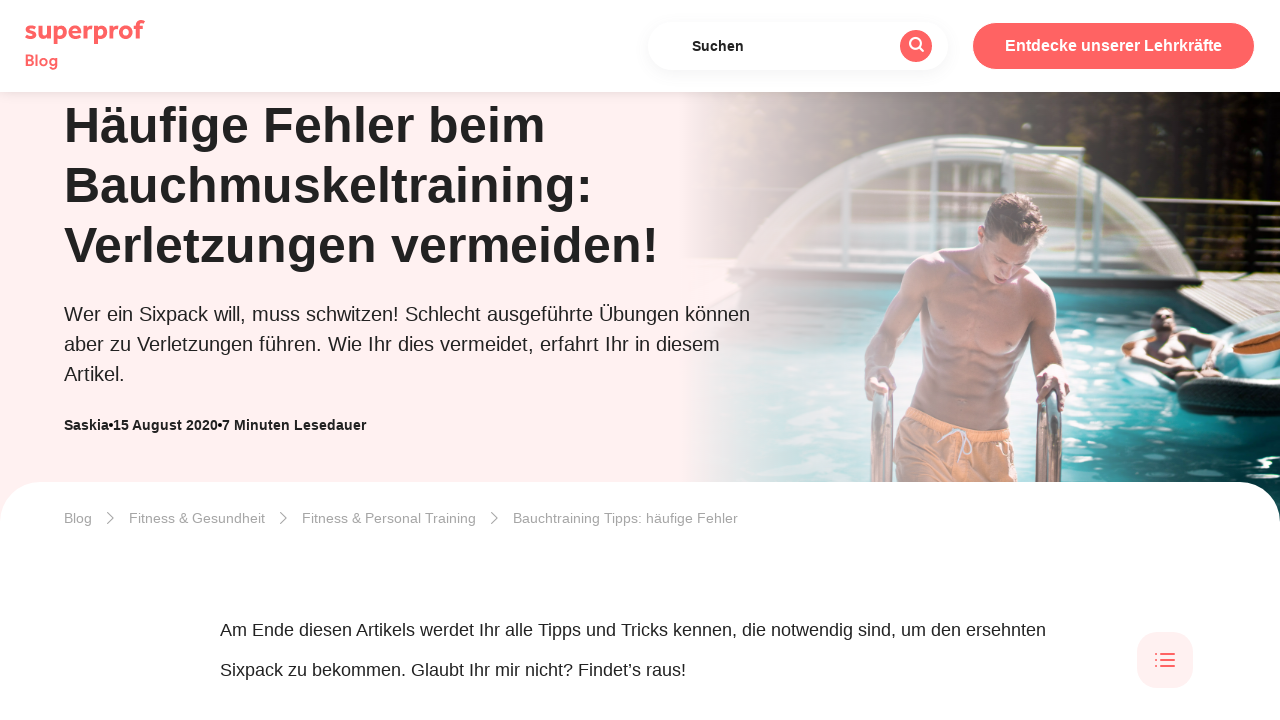

--- FILE ---
content_type: text/html; charset=UTF-8
request_url: https://www.superprof.at/blog/bauchmuskeltraining-fehler-tipps/
body_size: 26278
content:
<!doctype html>

<!--[if lt IE 7]>
<html lang="de-AT" class="no-js lt-ie9 lt-ie8 lt-ie7"><![endif]-->
<!--[if (IE 7)&!(IEMobile)]>
<html lang="de-AT" class="no-js lt-ie9 lt-ie8"><![endif]-->
<!--[if (IE 8)&!(IEMobile)]>
<html lang="de-AT" class="no-js lt-ie9"><![endif]-->
<!--[if gt IE 8]><!-->
<html lang="de-AT" class="no-js"><!--<![endif]-->

<head>
    <meta charset="utf-8">

    <meta http-equiv="X-UA-Compatible" content="IE=edge">

    <meta name="HandheldFriendly" content="True">
    <meta name="MobileOptimized" content="320">
    <meta name="viewport" content="width=device-width, initial-scale=1"/>

    <link rel="apple-touch-icon-precomposed" sizes="57x57" href="https://cdn-blog.superprof.com/blog_all/wp-content/themes/sp_blog/dist/images/favicon/apple-touch-icon-57x57.png"/>
    <link rel="apple-touch-icon-precomposed" sizes="114x114" href="https://cdn-blog.superprof.com/blog_all/wp-content/themes/sp_blog/dist/images/favicon/apple-touch-icon-114x114.png"/>
    <link rel="apple-touch-icon-precomposed" sizes="72x72" href="https://cdn-blog.superprof.com/blog_all/wp-content/themes/sp_blog/dist/images/favicon/apple-touch-icon-72x72.png"/>
    <link rel="apple-touch-icon-precomposed" sizes="144x144" href="https://cdn-blog.superprof.com/blog_all/wp-content/themes/sp_blog/dist/images/favicon/apple-touch-icon-144x144.png"/>
    <link rel="apple-touch-icon-precomposed" sizes="120x120" href="https://cdn-blog.superprof.com/blog_all/wp-content/themes/sp_blog/dist/images/favicon/apple-touch-icon-120x120.png"/>
    <link rel="apple-touch-icon-precomposed" sizes="152x152" href="https://cdn-blog.superprof.com/blog_all/wp-content/themes/sp_blog/dist/images/favicon/apple-touch-icon-152x152.png"/>
    <link rel="icon" type="image/png" href="https://cdn-blog.superprof.com/blog_all/wp-content/themes/sp_blog/dist/images/favicon/favicon-32x32.png" sizes="32x32"/>
    <link rel="icon" type="image/png" href="https://cdn-blog.superprof.com/blog_all/wp-content/themes/sp_blog/dist/images/favicon/favicon-16x16.png" sizes="16x16"/>
    <meta name="application-name" content="Superprof AT"/>
    <meta name="theme-color" content="#ffffff"/>
    <meta name="msapplication-TileColor" content="#ffffff"/>
    <meta name="msapplication-TileImage" content="https://cdn-blog.superprof.com/blog_all/wp-content/themes/sp_blog/dist/images/favicon/mstile-144x144.png"/>
    <!--[if IE]>
    <link rel="shortcut icon" href="https://cdn-blog.superprof.com/blog_all/wp-content/themes/sp_blog/dist/images/favicon/favicon.ico"/>
    <![endif]-->

	<link rel="alternate" hreflang="de-AT" href="https://www.superprof.at/blog/bauchmuskeltraining-fehler-tipps/"/>
<link rel="alternate" hreflang="de-CH" href="https://de.superprof.ch/blog/bauchmuskeltraining-fehler-tipps/"/>
<link rel="alternate" hreflang="de-DE" href="https://www.superprof.de/blog/bauchmuskeltraining-fehler-tipps/"/>
<link rel="alternate" hreflang="x-default" href="https://www.superprof.at/blog/bauchmuskeltraining-fehler-tipps/"/>

		        <script>window.dataLayer = window.dataLayer || [];</script>
		<script type="text/javascript">dataLayer.push({"course":{"discipline_id":"143"},"content":{"subject_id":"143"}});dataLayer.push({"discipline":"Fitness &amp; Personal Training","siteType":"BlogPays","ecommerce":{"promoView":{"promotions":[{"name":"tracking-cta-online"},{"name":"tracking-cta-teachers-1"},{"name":"tracking-cta-teachers-2"}]}}});dataLayer.push({"event":"studentsFunnelBlog","eventNameGA4":"view_promotion","promotion_subject_id":"143","promotion_name":"tracking-cta-online"});dataLayer.push({"event":"studentsFunnelBlog","eventNameGA4":"view_promotion","promotion_subject_id":"143","promotion_name":"tracking-cta-teachers-1"});dataLayer.push({"event":"studentsFunnelBlog","eventNameGA4":"view_promotion","promotion_subject_id":"143","promotion_name":"tracking-cta-teachers-2"});window.addEventListener('load', function () {
		function waitForElm(selector) {
		    return new Promise(resolve => {
		        if (document.querySelector(selector)) {
		            return resolve(document.querySelector(selector));
		        }
		
		        const observer = new MutationObserver(mutations => {
		            if (document.querySelector(selector)) {
		                resolve(document.querySelector(selector));
		                observer.disconnect();
		            }
		        });
		
		        observer.observe(document.body, {
		            childList: true,
		            subtree: true
		        });
		    });
		}
		
		waitForElm('#tracking-cta-online').then(() => {
			var tracking_cta_online = document.getElementById('tracking-cta-online');
			//console.log('waitForElm => tracking_cta_online');
			if (tracking_cta_online !== null) {
				tracking_cta_online.onclick = function() {
					//console.log('onclick => tracking_cta_online');
					var cookiePromotionSelectDatasSignUpName = "promotionSelectDatasSignUp";var cookiePromotionSelectDatasPurchaseName = "promotionSelectDatasPurchase";var date = new Date();var yy = date.getFullYear();var mm = date.getMonth() + 1;var dd = date.getDate();var cookieValueDate = yy + '-';cookieValueDate += (mm>9 ? '' : '0') + mm + '-';cookieValueDate += (dd>9 ? '' : '0') + dd;cookieValueDate += ',';var cookieValueURL = window.location.pathname.replaceAll(',', '') + ",";var cookieValue = cookieValueDate + "b1,,,143,b1,"+ cookieValueURL;var expirationTime = 2592000;expirationTime = expirationTime * 1000;var date = new Date();var dateTimeNow = date.getTime();date.setTime(dateTimeNow + expirationTime);var expirationTime = date.toUTCString();document.cookie = cookiePromotionSelectDatasSignUpName + "=" + cookieValue + "; expires=" + expirationTime + "; path=/; domain=" + location.hostname;document.cookie = cookiePromotionSelectDatasPurchaseName + "=" + cookieValue + "; expires=" + expirationTime + "; path=/; domain=" + location.hostname;
					dataLayer.push({"event":"promotionClick","ecommerce":{"promoClick":{"promotions":[{"name":"tracking-cta-online"}]}}});dataLayer.push({"event":"studentsFunnelBlog","eventNameGA4":"select_promotion","promotion_subject_id":"143","promotion_name":"tracking-cta-online"});
				};
			}
		});
		
		function waitForElm(selector) {
		    return new Promise(resolve => {
		        if (document.querySelector(selector)) {
		            return resolve(document.querySelector(selector));
		        }
		
		        const observer = new MutationObserver(mutations => {
		            if (document.querySelector(selector)) {
		                resolve(document.querySelector(selector));
		                observer.disconnect();
		            }
		        });
		
		        observer.observe(document.body, {
		            childList: true,
		            subtree: true
		        });
		    });
		}
		
		waitForElm('#tracking-cta-teachers-1').then(() => {
			var tracking_cta_teachers_1 = document.getElementById('tracking-cta-teachers-1');
			//console.log('waitForElm => tracking_cta_teachers_1');
			if (tracking_cta_teachers_1 !== null) {
				tracking_cta_teachers_1.onclick = function() {
					//console.log('onclick => tracking_cta_teachers_1');
					var cookiePromotionSelectDatasSignUpName = "promotionSelectDatasSignUp";var cookiePromotionSelectDatasPurchaseName = "promotionSelectDatasPurchase";var date = new Date();var yy = date.getFullYear();var mm = date.getMonth() + 1;var dd = date.getDate();var cookieValueDate = yy + '-';cookieValueDate += (mm>9 ? '' : '0') + mm + '-';cookieValueDate += (dd>9 ? '' : '0') + dd;cookieValueDate += ',';var cookieValueURL = window.location.pathname.replaceAll(',', '') + ",";var cookieValue = cookieValueDate + "b2,,,143,b1,"+ cookieValueURL;var expirationTime = 2592000;expirationTime = expirationTime * 1000;var date = new Date();var dateTimeNow = date.getTime();date.setTime(dateTimeNow + expirationTime);var expirationTime = date.toUTCString();document.cookie = cookiePromotionSelectDatasSignUpName + "=" + cookieValue + "; expires=" + expirationTime + "; path=/; domain=" + location.hostname;document.cookie = cookiePromotionSelectDatasPurchaseName + "=" + cookieValue + "; expires=" + expirationTime + "; path=/; domain=" + location.hostname;
					dataLayer.push({"event":"promotionClick","ecommerce":{"promoClick":{"promotions":[{"name":"tracking-cta-teachers-1"}]}}});dataLayer.push({"event":"studentsFunnelBlog","eventNameGA4":"select_promotion","promotion_subject_id":"143","promotion_name":"tracking-cta-teachers-1"});
				};
			}
		});
		
		function waitForElm(selector) {
		    return new Promise(resolve => {
		        if (document.querySelector(selector)) {
		            return resolve(document.querySelector(selector));
		        }
		
		        const observer = new MutationObserver(mutations => {
		            if (document.querySelector(selector)) {
		                resolve(document.querySelector(selector));
		                observer.disconnect();
		            }
		        });
		
		        observer.observe(document.body, {
		            childList: true,
		            subtree: true
		        });
		    });
		}
		
		waitForElm('#tracking-cta-teachers-2').then(() => {
			var tracking_cta_teachers_2 = document.getElementById('tracking-cta-teachers-2');
			//console.log('waitForElm => tracking_cta_teachers_2');
			if (tracking_cta_teachers_2 !== null) {
				tracking_cta_teachers_2.onclick = function() {
					//console.log('onclick => tracking_cta_teachers_2');
					var cookiePromotionSelectDatasSignUpName = "promotionSelectDatasSignUp";var cookiePromotionSelectDatasPurchaseName = "promotionSelectDatasPurchase";var date = new Date();var yy = date.getFullYear();var mm = date.getMonth() + 1;var dd = date.getDate();var cookieValueDate = yy + '-';cookieValueDate += (mm>9 ? '' : '0') + mm + '-';cookieValueDate += (dd>9 ? '' : '0') + dd;cookieValueDate += ',';var cookieValueURL = window.location.pathname.replaceAll(',', '') + ",";var cookieValue = cookieValueDate + "b3,,,143,b1,"+ cookieValueURL;var expirationTime = 2592000;expirationTime = expirationTime * 1000;var date = new Date();var dateTimeNow = date.getTime();date.setTime(dateTimeNow + expirationTime);var expirationTime = date.toUTCString();document.cookie = cookiePromotionSelectDatasSignUpName + "=" + cookieValue + "; expires=" + expirationTime + "; path=/; domain=" + location.hostname;document.cookie = cookiePromotionSelectDatasPurchaseName + "=" + cookieValue + "; expires=" + expirationTime + "; path=/; domain=" + location.hostname;
					dataLayer.push({"event":"promotionClick","ecommerce":{"promoClick":{"promotions":[{"name":"tracking-cta-teachers-2"}]}}});dataLayer.push({"event":"studentsFunnelBlog","eventNameGA4":"select_promotion","promotion_subject_id":"143","promotion_name":"tracking-cta-teachers-2"});
				};
			}
		});
		});</script><!-- Google Tag Manager -->
				<script>(function(w,d,s,l,i){w[l]=w[l]||[];w[l].push({'gtm.start':
				new Date().getTime(),event:'gtm.js'});var f=d.getElementsByTagName(s)[0],
				j=d.createElement(s),dl=l!='dataLayer'?'&l='+l:'';j.async=true;j.src=
				'https://www.googletagmanager.com/gtm.js?id='+i+dl;f.parentNode.insertBefore(j,f);
				})(window,document,'script','dataLayer','GTM-P5PDMKMX');</script>
				<!-- End Google Tag Manager -->	
	<title>Bauchtraining Tipps: häufige Fehler</title>
<meta name="description" content="Wer ein Sixpack will, muss schwitzen! Schlecht ausgeführte Übungen können aber zu Verletzungen führen. Wie Ihr dies vermeidet, erfahrt Ihr in diesem Artikel.">
<meta name="robots" content="index, follow, max-snippet:-1, max-image-preview:large, max-video-preview:-1">

<link rel="canonical" href="https://www.superprof.at/blog/bauchmuskeltraining-fehler-tipps/">
<meta property="og:url" content="https://www.superprof.at/blog/bauchmuskeltraining-fehler-tipps/">
<meta property="og:site_name" content="Superprof AT">
<meta property="og:locale" content="de_DE">
<meta property="og:type" content="article">
<meta property="article:author" content="">
<meta property="article:publisher" content="">
<meta property="article:section" content="Fitness &amp; Personal Training">
<meta property="article:tag" content="synchro">
<meta property="og:title" content="Bauchtraining Tipps: häufige Fehler">
<meta property="og:description" content="Wer ein Sixpack will, muss schwitzen! Schlecht ausgeführte Übungen können aber zu Verletzungen führen. Wie Ihr dies vermeidet, erfahrt Ihr in diesem Artikel.">
<meta property="og:image" content="https://www.superprof.at/blog/wp-content/uploads/2020/08/mann-bauchmuskeln-sixpack.jpg">
<meta property="og:image:secure_url" content="https://www.superprof.at/blog/wp-content/uploads/2020/08/mann-bauchmuskeln-sixpack.jpg">
<meta property="og:image:width" content="7952">
<meta property="og:image:height" content="5304">
<meta property="og:image:alt" content="Beim Bauchmuskeltraining gilt es, Fehler zu vermeiden">
<meta property="fb:pages" content="">
<meta property="fb:admins" content="">
<meta property="fb:app_id" content="">
<meta name="twitter:card" content="summary">
<meta name="twitter:site" content="">
<meta name="twitter:creator" content="">
<meta name="twitter:title" content="Bauchtraining Tipps: häufige Fehler">
<meta name="twitter:description" content="Wer ein Sixpack will, muss schwitzen! Schlecht ausgeführte Übungen können aber zu Verletzungen führen. Wie Ihr dies vermeidet, erfahrt Ihr in diesem Artikel.">
<meta name="twitter:image" content="https://www.superprof.at/blog/wp-content/uploads/2020/08/mann-bauchmuskeln-sixpack.jpg">
<link rel='dns-prefetch' href='//www.superprof.at' />
<link rel='dns-prefetch' href='//cdn-blog.superprof.com' />
<link rel="alternate" title="oEmbed (JSON)" type="application/json+oembed" href="https://www.superprof.at/blog/wp-json/oembed/1.0/embed?url=https%3A%2F%2Fwww.superprof.at%2Fblog%2Fbauchmuskeltraining-fehler-tipps%2F" />
<link rel="alternate" title="oEmbed (XML)" type="text/xml+oembed" href="https://www.superprof.at/blog/wp-json/oembed/1.0/embed?url=https%3A%2F%2Fwww.superprof.at%2Fblog%2Fbauchmuskeltraining-fehler-tipps%2F&#038;format=xml" />
<style id='wp-img-auto-sizes-contain-inline-css' type='text/css'>
img:is([sizes=auto i],[sizes^="auto," i]){contain-intrinsic-size:3000px 1500px}
/*# sourceURL=wp-img-auto-sizes-contain-inline-css */
</style>
<style id='wp-block-library-inline-css' type='text/css'>
:root{--wp-block-synced-color:#7a00df;--wp-block-synced-color--rgb:122,0,223;--wp-bound-block-color:var(--wp-block-synced-color);--wp-editor-canvas-background:#ddd;--wp-admin-theme-color:#007cba;--wp-admin-theme-color--rgb:0,124,186;--wp-admin-theme-color-darker-10:#006ba1;--wp-admin-theme-color-darker-10--rgb:0,107,160.5;--wp-admin-theme-color-darker-20:#005a87;--wp-admin-theme-color-darker-20--rgb:0,90,135;--wp-admin-border-width-focus:2px}@media (min-resolution:192dpi){:root{--wp-admin-border-width-focus:1.5px}}.wp-element-button{cursor:pointer}:root .has-very-light-gray-background-color{background-color:#eee}:root .has-very-dark-gray-background-color{background-color:#313131}:root .has-very-light-gray-color{color:#eee}:root .has-very-dark-gray-color{color:#313131}:root .has-vivid-green-cyan-to-vivid-cyan-blue-gradient-background{background:linear-gradient(135deg,#00d084,#0693e3)}:root .has-purple-crush-gradient-background{background:linear-gradient(135deg,#34e2e4,#4721fb 50%,#ab1dfe)}:root .has-hazy-dawn-gradient-background{background:linear-gradient(135deg,#faaca8,#dad0ec)}:root .has-subdued-olive-gradient-background{background:linear-gradient(135deg,#fafae1,#67a671)}:root .has-atomic-cream-gradient-background{background:linear-gradient(135deg,#fdd79a,#004a59)}:root .has-nightshade-gradient-background{background:linear-gradient(135deg,#330968,#31cdcf)}:root .has-midnight-gradient-background{background:linear-gradient(135deg,#020381,#2874fc)}:root{--wp--preset--font-size--normal:16px;--wp--preset--font-size--huge:42px}.has-regular-font-size{font-size:1em}.has-larger-font-size{font-size:2.625em}.has-normal-font-size{font-size:var(--wp--preset--font-size--normal)}.has-huge-font-size{font-size:var(--wp--preset--font-size--huge)}.has-text-align-center{text-align:center}.has-text-align-left{text-align:left}.has-text-align-right{text-align:right}.has-fit-text{white-space:nowrap!important}#end-resizable-editor-section{display:none}.aligncenter{clear:both}.items-justified-left{justify-content:flex-start}.items-justified-center{justify-content:center}.items-justified-right{justify-content:flex-end}.items-justified-space-between{justify-content:space-between}.screen-reader-text{border:0;clip-path:inset(50%);height:1px;margin:-1px;overflow:hidden;padding:0;position:absolute;width:1px;word-wrap:normal!important}.screen-reader-text:focus{background-color:#ddd;clip-path:none;color:#444;display:block;font-size:1em;height:auto;left:5px;line-height:normal;padding:15px 23px 14px;text-decoration:none;top:5px;width:auto;z-index:100000}html :where(.has-border-color){border-style:solid}html :where([style*=border-top-color]){border-top-style:solid}html :where([style*=border-right-color]){border-right-style:solid}html :where([style*=border-bottom-color]){border-bottom-style:solid}html :where([style*=border-left-color]){border-left-style:solid}html :where([style*=border-width]){border-style:solid}html :where([style*=border-top-width]){border-top-style:solid}html :where([style*=border-right-width]){border-right-style:solid}html :where([style*=border-bottom-width]){border-bottom-style:solid}html :where([style*=border-left-width]){border-left-style:solid}html :where(img[class*=wp-image-]){height:auto;max-width:100%}:where(figure){margin:0 0 1em}html :where(.is-position-sticky){--wp-admin--admin-bar--position-offset:var(--wp-admin--admin-bar--height,0px)}@media screen and (max-width:600px){html :where(.is-position-sticky){--wp-admin--admin-bar--position-offset:0px}}

/*# sourceURL=wp-block-library-inline-css */
</style><style id='global-styles-inline-css' type='text/css'>
:root{--wp--preset--aspect-ratio--square: 1;--wp--preset--aspect-ratio--4-3: 4/3;--wp--preset--aspect-ratio--3-4: 3/4;--wp--preset--aspect-ratio--3-2: 3/2;--wp--preset--aspect-ratio--2-3: 2/3;--wp--preset--aspect-ratio--16-9: 16/9;--wp--preset--aspect-ratio--9-16: 9/16;--wp--preset--color--black: #000000;--wp--preset--color--cyan-bluish-gray: #abb8c3;--wp--preset--color--white: #ffffff;--wp--preset--color--pale-pink: #f78da7;--wp--preset--color--vivid-red: #cf2e2e;--wp--preset--color--luminous-vivid-orange: #ff6900;--wp--preset--color--luminous-vivid-amber: #fcb900;--wp--preset--color--light-green-cyan: #7bdcb5;--wp--preset--color--vivid-green-cyan: #00d084;--wp--preset--color--pale-cyan-blue: #8ed1fc;--wp--preset--color--vivid-cyan-blue: #0693e3;--wp--preset--color--vivid-purple: #9b51e0;--wp--preset--gradient--vivid-cyan-blue-to-vivid-purple: linear-gradient(135deg,rgb(6,147,227) 0%,rgb(155,81,224) 100%);--wp--preset--gradient--light-green-cyan-to-vivid-green-cyan: linear-gradient(135deg,rgb(122,220,180) 0%,rgb(0,208,130) 100%);--wp--preset--gradient--luminous-vivid-amber-to-luminous-vivid-orange: linear-gradient(135deg,rgb(252,185,0) 0%,rgb(255,105,0) 100%);--wp--preset--gradient--luminous-vivid-orange-to-vivid-red: linear-gradient(135deg,rgb(255,105,0) 0%,rgb(207,46,46) 100%);--wp--preset--gradient--very-light-gray-to-cyan-bluish-gray: linear-gradient(135deg,rgb(238,238,238) 0%,rgb(169,184,195) 100%);--wp--preset--gradient--cool-to-warm-spectrum: linear-gradient(135deg,rgb(74,234,220) 0%,rgb(151,120,209) 20%,rgb(207,42,186) 40%,rgb(238,44,130) 60%,rgb(251,105,98) 80%,rgb(254,248,76) 100%);--wp--preset--gradient--blush-light-purple: linear-gradient(135deg,rgb(255,206,236) 0%,rgb(152,150,240) 100%);--wp--preset--gradient--blush-bordeaux: linear-gradient(135deg,rgb(254,205,165) 0%,rgb(254,45,45) 50%,rgb(107,0,62) 100%);--wp--preset--gradient--luminous-dusk: linear-gradient(135deg,rgb(255,203,112) 0%,rgb(199,81,192) 50%,rgb(65,88,208) 100%);--wp--preset--gradient--pale-ocean: linear-gradient(135deg,rgb(255,245,203) 0%,rgb(182,227,212) 50%,rgb(51,167,181) 100%);--wp--preset--gradient--electric-grass: linear-gradient(135deg,rgb(202,248,128) 0%,rgb(113,206,126) 100%);--wp--preset--gradient--midnight: linear-gradient(135deg,rgb(2,3,129) 0%,rgb(40,116,252) 100%);--wp--preset--font-size--small: 13px;--wp--preset--font-size--medium: 20px;--wp--preset--font-size--large: 36px;--wp--preset--font-size--x-large: 42px;--wp--preset--spacing--20: 0.44rem;--wp--preset--spacing--30: 0.67rem;--wp--preset--spacing--40: 1rem;--wp--preset--spacing--50: 1.5rem;--wp--preset--spacing--60: 2.25rem;--wp--preset--spacing--70: 3.38rem;--wp--preset--spacing--80: 5.06rem;--wp--preset--shadow--natural: 6px 6px 9px rgba(0, 0, 0, 0.2);--wp--preset--shadow--deep: 12px 12px 50px rgba(0, 0, 0, 0.4);--wp--preset--shadow--sharp: 6px 6px 0px rgba(0, 0, 0, 0.2);--wp--preset--shadow--outlined: 6px 6px 0px -3px rgb(255, 255, 255), 6px 6px rgb(0, 0, 0);--wp--preset--shadow--crisp: 6px 6px 0px rgb(0, 0, 0);}:where(.is-layout-flex){gap: 0.5em;}:where(.is-layout-grid){gap: 0.5em;}body .is-layout-flex{display: flex;}.is-layout-flex{flex-wrap: wrap;align-items: center;}.is-layout-flex > :is(*, div){margin: 0;}body .is-layout-grid{display: grid;}.is-layout-grid > :is(*, div){margin: 0;}:where(.wp-block-columns.is-layout-flex){gap: 2em;}:where(.wp-block-columns.is-layout-grid){gap: 2em;}:where(.wp-block-post-template.is-layout-flex){gap: 1.25em;}:where(.wp-block-post-template.is-layout-grid){gap: 1.25em;}.has-black-color{color: var(--wp--preset--color--black) !important;}.has-cyan-bluish-gray-color{color: var(--wp--preset--color--cyan-bluish-gray) !important;}.has-white-color{color: var(--wp--preset--color--white) !important;}.has-pale-pink-color{color: var(--wp--preset--color--pale-pink) !important;}.has-vivid-red-color{color: var(--wp--preset--color--vivid-red) !important;}.has-luminous-vivid-orange-color{color: var(--wp--preset--color--luminous-vivid-orange) !important;}.has-luminous-vivid-amber-color{color: var(--wp--preset--color--luminous-vivid-amber) !important;}.has-light-green-cyan-color{color: var(--wp--preset--color--light-green-cyan) !important;}.has-vivid-green-cyan-color{color: var(--wp--preset--color--vivid-green-cyan) !important;}.has-pale-cyan-blue-color{color: var(--wp--preset--color--pale-cyan-blue) !important;}.has-vivid-cyan-blue-color{color: var(--wp--preset--color--vivid-cyan-blue) !important;}.has-vivid-purple-color{color: var(--wp--preset--color--vivid-purple) !important;}.has-black-background-color{background-color: var(--wp--preset--color--black) !important;}.has-cyan-bluish-gray-background-color{background-color: var(--wp--preset--color--cyan-bluish-gray) !important;}.has-white-background-color{background-color: var(--wp--preset--color--white) !important;}.has-pale-pink-background-color{background-color: var(--wp--preset--color--pale-pink) !important;}.has-vivid-red-background-color{background-color: var(--wp--preset--color--vivid-red) !important;}.has-luminous-vivid-orange-background-color{background-color: var(--wp--preset--color--luminous-vivid-orange) !important;}.has-luminous-vivid-amber-background-color{background-color: var(--wp--preset--color--luminous-vivid-amber) !important;}.has-light-green-cyan-background-color{background-color: var(--wp--preset--color--light-green-cyan) !important;}.has-vivid-green-cyan-background-color{background-color: var(--wp--preset--color--vivid-green-cyan) !important;}.has-pale-cyan-blue-background-color{background-color: var(--wp--preset--color--pale-cyan-blue) !important;}.has-vivid-cyan-blue-background-color{background-color: var(--wp--preset--color--vivid-cyan-blue) !important;}.has-vivid-purple-background-color{background-color: var(--wp--preset--color--vivid-purple) !important;}.has-black-border-color{border-color: var(--wp--preset--color--black) !important;}.has-cyan-bluish-gray-border-color{border-color: var(--wp--preset--color--cyan-bluish-gray) !important;}.has-white-border-color{border-color: var(--wp--preset--color--white) !important;}.has-pale-pink-border-color{border-color: var(--wp--preset--color--pale-pink) !important;}.has-vivid-red-border-color{border-color: var(--wp--preset--color--vivid-red) !important;}.has-luminous-vivid-orange-border-color{border-color: var(--wp--preset--color--luminous-vivid-orange) !important;}.has-luminous-vivid-amber-border-color{border-color: var(--wp--preset--color--luminous-vivid-amber) !important;}.has-light-green-cyan-border-color{border-color: var(--wp--preset--color--light-green-cyan) !important;}.has-vivid-green-cyan-border-color{border-color: var(--wp--preset--color--vivid-green-cyan) !important;}.has-pale-cyan-blue-border-color{border-color: var(--wp--preset--color--pale-cyan-blue) !important;}.has-vivid-cyan-blue-border-color{border-color: var(--wp--preset--color--vivid-cyan-blue) !important;}.has-vivid-purple-border-color{border-color: var(--wp--preset--color--vivid-purple) !important;}.has-vivid-cyan-blue-to-vivid-purple-gradient-background{background: var(--wp--preset--gradient--vivid-cyan-blue-to-vivid-purple) !important;}.has-light-green-cyan-to-vivid-green-cyan-gradient-background{background: var(--wp--preset--gradient--light-green-cyan-to-vivid-green-cyan) !important;}.has-luminous-vivid-amber-to-luminous-vivid-orange-gradient-background{background: var(--wp--preset--gradient--luminous-vivid-amber-to-luminous-vivid-orange) !important;}.has-luminous-vivid-orange-to-vivid-red-gradient-background{background: var(--wp--preset--gradient--luminous-vivid-orange-to-vivid-red) !important;}.has-very-light-gray-to-cyan-bluish-gray-gradient-background{background: var(--wp--preset--gradient--very-light-gray-to-cyan-bluish-gray) !important;}.has-cool-to-warm-spectrum-gradient-background{background: var(--wp--preset--gradient--cool-to-warm-spectrum) !important;}.has-blush-light-purple-gradient-background{background: var(--wp--preset--gradient--blush-light-purple) !important;}.has-blush-bordeaux-gradient-background{background: var(--wp--preset--gradient--blush-bordeaux) !important;}.has-luminous-dusk-gradient-background{background: var(--wp--preset--gradient--luminous-dusk) !important;}.has-pale-ocean-gradient-background{background: var(--wp--preset--gradient--pale-ocean) !important;}.has-electric-grass-gradient-background{background: var(--wp--preset--gradient--electric-grass) !important;}.has-midnight-gradient-background{background: var(--wp--preset--gradient--midnight) !important;}.has-small-font-size{font-size: var(--wp--preset--font-size--small) !important;}.has-medium-font-size{font-size: var(--wp--preset--font-size--medium) !important;}.has-large-font-size{font-size: var(--wp--preset--font-size--large) !important;}.has-x-large-font-size{font-size: var(--wp--preset--font-size--x-large) !important;}
/*# sourceURL=global-styles-inline-css */
</style>

<style id='classic-theme-styles-inline-css' type='text/css'>
/*! This file is auto-generated */
.wp-block-button__link{color:#fff;background-color:#32373c;border-radius:9999px;box-shadow:none;text-decoration:none;padding:calc(.667em + 2px) calc(1.333em + 2px);font-size:1.125em}.wp-block-file__button{background:#32373c;color:#fff;text-decoration:none}
/*# sourceURL=/wp-includes/css/classic-themes.min.css */
</style>
<link rel='stylesheet' id='tablepress-default-css' href='https://www.superprof.at/blog/wp-content/plugins/tablepress/css/default.min.css' type='text/css' media='all' />
<link rel='stylesheet' id='sp_common-css' href='https://cdn-blog.superprof.com/blog_all/wp-content/themes/sp_blog/dist/css/common.min.css' type='text/css' media='all' />
<style id='sp_common-inline-css' type='text/css'>

			@-webkit-keyframes scroll {
				0% { transform: translateX(0); }
				100% { transform: translateX(calc(-216px * 8))}
			}
			
			@keyframes scroll {
				0% { transform: translateX(0); }
				100% { transform: translateX(calc(-216px * 8))}
			}
			
			.slider {
				margin: auto;
				overflow:hidden;
				position: relative;
				width: 960px;
				transform: translate3d(0, 0, 0);
			}
			
			.slider .slide-track {
				-webkit-animation: scroll 40s linear infinite;
				animation: scroll 40s linear infinite;
				display: flex;
				width: calc(216px * 2 * 8);
				transform: translate3d(0, 0, 0);
			}
			
/*# sourceURL=sp_common-inline-css */
</style>
<link rel='stylesheet' id='sp_single-css' href='https://cdn-blog.superprof.com/blog_all/wp-content/themes/sp_blog/dist/css/single.min.css' type='text/css' media='all' />
<link rel="https://api.w.org/" href="https://www.superprof.at/blog/wp-json/" /><link rel="alternate" title="JSON" type="application/json" href="https://www.superprof.at/blog/wp-json/wp/v2/posts/19290" />
    <script type="text/javascript">
        var assetPath = 'https://cdn-blog.superprof.com/blog_all/wp-content/themes/sp_blog/dist/';
    </script>
<meta name="generator" content="WP Rocket 3.17.3.1" data-wpr-features="wpr_desktop" /></head>

<body class="wp-singular post-template-default single single-post postid-19290 single-format-standard wp-embed-responsive wp-theme-sp_blog" itemscope itemtype="https://schema.org/WebPage">

<div data-rocket-location-hash="0ede82c4187970ef91a1443469aa9350" id="app">

    <header data-rocket-location-hash="0e18bd80fada4101b018e2742b4f2185" class="header" role="banner" itemscope itemtype="https://schema.org/WPHeader">
		            <a class="logo" href="https://www.superprof.at/blog/">
		        <img src="https://cdn-blog.superprof.com/blog_all/wp-content/themes/sp_blog/dist/images/sp-blog-logo.svg" alt="Superprof">
		</a>
	                <div data-rocket-location-hash="588553bb365587eeb344026bc0eb08da" class="search-wrapper">
			    <button class="toggle-search" aria-label="Suchen"><span class="icon-search icon-search-right"></span></button>
<form role="search" class="search-form" method="get" action="https://www.superprof.at/blog/" autocomplete="off">
    <div class="search-form-container">
        <label>
            <span class="sr-only">Suchen&nbsp;:</span>
            <input type="search" name="s" class="input-text" value="" placeholder="Suchen" required/>
        </label>
        <button type="submit" class="btn-search" aria-label="Suchen"><span class="icon-search icon-search-right"></span></button>
        <input type="hidden" value="post" name="post_type"/>
    </div>
</form>
            </div>
	    
        							                <a href="/unterrichtsangebot/personal-training/oesterreich/" target="_blank" class="btn-teacher">Entdecke unserer Lehrkräfte </a>
					    </header>

    <div data-rocket-location-hash="4ca157f8c785cab0a2c7af06c45ef9f9" class="single-progress-bar"></div>
	
    <div data-rocket-location-hash="173b6cd26484ffb5cd9a4e20812a3ece" class="post-image-container">
		            <picture class="post-image"><source type="image/webp" srcset="https://cdn-blog.superprof.com/blog_de/wp-content/uploads/2020/08/mann-bauchmuskeln-sixpack.jpg.webp 7952w, https://cdn-blog.superprof.com/blog_de/wp-content/uploads/2020/08/mann-bauchmuskeln-sixpack-1128x752.jpg.webp 1128w"><source type="image/jpg" srcset="https://cdn-blog.superprof.com/blog_de/wp-content/uploads/2020/08/mann-bauchmuskeln-sixpack.jpg 7952w, https://cdn-blog.superprof.com/blog_de/wp-content/uploads/2020/08/mann-bauchmuskeln-sixpack-1128x752.jpg 1128w"><img src="https://cdn-blog.superprof.com/blog_de/wp-content/uploads/2020/08/mann-bauchmuskeln-sixpack.jpg" srcset="https://cdn-blog.superprof.com/blog_de/wp-content/uploads/2020/08/mann-bauchmuskeln-sixpack.jpg 7952w, https://cdn-blog.superprof.com/blog_de/wp-content/uploads/2020/08/mann-bauchmuskeln-sixpack-1128x752.jpg 1128w" alt="Beim Bauchmuskeltraining gilt es, Fehler zu vermeiden"></picture>				            <div data-rocket-location-hash="78798a229850e05a37823022fa2fef02" class="post-intro">
                <h1>Häufige Fehler beim Bauchmuskeltraining: Verletzungen vermeiden!</h1>
                <p class="subtitle">Wer ein Sixpack will, muss schwitzen! Schlecht ausgeführte Übungen können aber zu Verletzungen führen. Wie Ihr dies vermeidet, erfahrt Ihr in diesem Artikel.</p>
                <div class="post-infos">
                    <span class="author-name">Saskia</span>
                    <img src="https://cdn-blog.superprof.com/blog_all/wp-content/themes/sp_blog/dist/images/ellipse-separator.svg" class="post-infos-separator" alt="Post info separator">
                    <span class="published-date">15 August 2020</span>
                    <img src="https://cdn-blog.superprof.com/blog_all/wp-content/themes/sp_blog/dist/images/ellipse-separator.svg" class="post-infos-separator second-separator" alt="Post info separator">
                    <span class="reading-time">7 Minuten Lesedauer</span>
                </div>
            </div>
		    </div>

    <main data-rocket-location-hash="ff4b13833f46fdc4cdd1a5580dc7e0bc" class="main-wrapper">
		<div data-rocket-location-hash="a9496d6cb6e2e8aa5d6a7e565bb49a41" class="breadcrumb"><span><a title="Blog" href="https://www.superprof.at/blog/" class="link-underline-bak">Blog</a></span><span class="icon-arrow-alt"></span><span><a href="https://www.superprof.at/blog/sport/" class="link-underline-bak" title="Alle Artikel anzeigen zum Thema Fitness &amp; Gesundheit">Fitness &amp; Gesundheit</a></span><span class="icon-arrow-alt"></span><span><a href="https://www.superprof.at/blog/sport/personal-trainer/" class="link-underline-bak" title="Alle Artikel anzeigen zum Thema Fitness &amp; Personal Training">Fitness &amp; Personal Training</a></span><span class="icon-arrow-alt"></span><span>Bauchtraining Tipps: häufige Fehler</span></div><script type="application/ld+json">{"@context":"https:\/\/schema.org","@type":"BreadcrumbList","itemListElement":[{"@type":"ListItem","position":1,"item":{"@id":"https:\/\/www.superprof.at\/blog\/","name":"Blog"}},{"@type":"ListItem","position":2,"item":{"@id":"https:\/\/www.superprof.at\/blog\/sport\/","name":"Fitness &amp;amp; Gesundheit"}},{"@type":"ListItem","position":3,"item":{"@id":"https:\/\/www.superprof.at\/blog\/sport\/personal-trainer\/","name":"Fitness &amp;amp; Personal Training"}},{"@type":"ListItem","position":4,"item":{"@id":"https:\/\/www.superprof.at\/blog\/bauchmuskeltraining-fehler-tipps\/","name":"Bauchtraining Tipps: h\u00e4ufige Fehler"}}]}</script>        <div data-rocket-location-hash="e686ab8ad1ffd003a54646d9d6214c62" class="grid single-grid">
            <div class="row">
                <div class="column-md-12">

					
                    <div class="post-content">

                        <div class="inner">
							
							 <p>Am Ende diesen Artikels werdet Ihr alle Tipps und Tricks kennen, die notwendig sind, um den ersehnten Sixpack zu bekommen. Glaubt Ihr mir nicht? Findet’s raus!</p> <p>Wer einen <strong>schönen, definierten muskulösen Körper</strong> haben möchte, kommt nicht drum herum, sein Bauchmuskeln zu trainieren!</p> <p>Sie helfen dabei viele Probleme zu bekämpfen, egal ob Rückenschmerzen, Haltungsprobleme oder sogar Blähungen.</p> <p>Dabei solltet Ihr aber sehr aufpassen, falsche Bewegungen zu vermeiden, um Euch ja nicht zu verletzen. Wir erklären Euch, was die Tücken sind, die Ihr bei <a href="https://www.superprof.at/blog/fehler-personal-training-tipps/">Eurem Training beachten</a> solltet, um Euren Klienten zu Helfen, <strong>schnell ihre Traumfigur</strong> zu bekommen!</p> <a href="/unterrichtsangebot/personal-training/oesterreich/" class="teachers-cta-link" target="_blank"><div class="teachers-cta-wrapper" id="tracking-cta-teachers-1"><img src="https://cdn-blog.superprof.com/blog_all/wp-content/themes/sp_blog/dist/images/sp-superprof-logo-pink.svg" class="sp-logo" alt="Superprof logo"><div class="sp-presentation">Die besten verfügbaren Lehrkräfte für Personal Training</div><div class="slider-wrapper"><div class="slider"><div class="slide-track teachers-cta-glider"><div class="teacher-slide slide"><div class="teacher-photo" data-responsive-background-image><picture><source srcset="https://c.superprof.com/i/a/26255000/14206234/300/20250624134808/zuruck-dir-mit-personlichem-training-und-echter-begleitung-ganzheitlich-wissenschaftlich-fundiert-korper-psyche-und.jpg 1x, https://c.superprof.com/i/a/26255000/14206234/600/20250624134808/zuruck-dir-mit-personlichem-training-und-echter-begleitung-ganzheitlich-wissenschaftlich-fundiert-korper-psyche-und.jpg 2x" ><img src="https://c.superprof.com/i/a/26255000/14206234/300/20250624134808/zuruck-dir-mit-personlichem-training-und-echter-begleitung-ganzheitlich-wissenschaftlich-fundiert-korper-psyche-und.jpg" alt="Gleb"/></picture></div><div class="teacher-info-wrapper"><div class="ratings"><img src="https://cdn-blog.superprof.com/blog_all/wp-content/themes/sp_blog/dist/images/star.svg" class="ratings-star" alt="5"/><div class="ratings-note">5 (13 Bewertungen)</div> </div><div class="teacher-info-first-row"><div class="name">Gleb</div></div><div class="teacher-info-second-row"><div class="rates">40€ <div class="rates-unit">/h</div></div><img src="https://cdn-blog.superprof.com/blog_all/wp-content/themes/sp_blog/dist/images/gift-pink.svg" class="gift-icon" alt="Gift icon"/><div class="first-class">1. Unterrichtsstunde gratis!</div></div></div></div><div class="teacher-slide slide"><div class="teacher-photo" data-responsive-background-image><picture><source srcset="https://c.superprof.com/i/a/32214273/14251123/300/20250201071834/ehemaliger-leistungssportler-mit-jahrelanger-erfahrung-training-und-fitness-bereich-bei-meinen-trainings-werden-alle-moglichen.jpg 1x, https://c.superprof.com/i/a/32214273/14251123/600/20250201071834/ehemaliger-leistungssportler-mit-jahrelanger-erfahrung-training-und-fitness-bereich-bei-meinen-trainings-werden-alle-moglichen.jpg 2x" ><img src="https://c.superprof.com/i/a/32214273/14251123/300/20250201071834/ehemaliger-leistungssportler-mit-jahrelanger-erfahrung-training-und-fitness-bereich-bei-meinen-trainings-werden-alle-moglichen.jpg" alt="Kilian"/></picture></div><div class="teacher-info-wrapper"><div class="ratings"><img src="https://cdn-blog.superprof.com/blog_all/wp-content/themes/sp_blog/dist/images/star.svg" class="ratings-star" alt="5"/><div class="ratings-note">5 (20 Bewertungen)</div> </div><div class="teacher-info-first-row"><div class="name">Kilian</div></div><div class="teacher-info-second-row"><div class="rates">60€ <div class="rates-unit">/h</div></div><img src="https://cdn-blog.superprof.com/blog_all/wp-content/themes/sp_blog/dist/images/gift-pink.svg" class="gift-icon" alt="Gift icon"/><div class="first-class">1. Unterrichtsstunde gratis!</div></div></div></div><div class="teacher-slide slide"><div class="teacher-photo" data-responsive-background-image><picture><source srcset="https://c.superprof.com/i/a/27547165/12328669/300/20230819154821/outdoor-fitness-training-wien-mit-jan-keine-sorge-wir-schaffen-das-zusammen.jpg 1x, https://c.superprof.com/i/a/27547165/12328669/600/20230819154821/outdoor-fitness-training-wien-mit-jan-keine-sorge-wir-schaffen-das-zusammen.jpg 2x" ><img src="https://c.superprof.com/i/a/27547165/12328669/300/20230819154821/outdoor-fitness-training-wien-mit-jan-keine-sorge-wir-schaffen-das-zusammen.jpg" alt="Jan"/></picture></div><div class="teacher-info-wrapper"><div class="ratings"><img src="https://cdn-blog.superprof.com/blog_all/wp-content/themes/sp_blog/dist/images/star.svg" class="ratings-star" alt="5"/><div class="ratings-note">5 (7 Bewertungen)</div> </div><div class="teacher-info-first-row"><div class="name">Jan</div></div><div class="teacher-info-second-row"><div class="rates">40€ <div class="rates-unit">/h</div></div><img src="https://cdn-blog.superprof.com/blog_all/wp-content/themes/sp_blog/dist/images/gift-pink.svg" class="gift-icon" alt="Gift icon"/><div class="first-class">1. Unterrichtsstunde gratis!</div></div></div></div><div class="teacher-slide slide"><div class="teacher-photo" data-responsive-background-image><picture><source srcset="https://c.superprof.com/i/a/34103986/14749705/300/20250826141700/individuell-angepasstes-fitness-training-verschiedene-niveaus-staatlich-geprufter-bspa-fit-instruktor-wien.jpg 1x, https://c.superprof.com/i/a/34103986/14749705/600/20250826141700/individuell-angepasstes-fitness-training-verschiedene-niveaus-staatlich-geprufter-bspa-fit-instruktor-wien.jpg 2x" ><img src="https://c.superprof.com/i/a/34103986/14749705/300/20250826141700/individuell-angepasstes-fitness-training-verschiedene-niveaus-staatlich-geprufter-bspa-fit-instruktor-wien.jpg" alt="Florentin"/></picture></div><div class="teacher-info-wrapper"><div class="ratings"><img src="https://cdn-blog.superprof.com/blog_all/wp-content/themes/sp_blog/dist/images/star.svg" class="ratings-star" alt="5"/><div class="ratings-note">5 (9 Bewertungen)</div> </div><div class="teacher-info-first-row"><div class="name">Florentin</div></div><div class="teacher-info-second-row"><div class="rates">45€ <div class="rates-unit">/h</div></div><img src="https://cdn-blog.superprof.com/blog_all/wp-content/themes/sp_blog/dist/images/gift-pink.svg" class="gift-icon" alt="Gift icon"/><div class="first-class">1. Unterrichtsstunde gratis!</div></div></div></div><div class="teacher-slide slide"><div class="teacher-photo" data-responsive-background-image><picture><source srcset="https://c.superprof.com/i/a/36711705/15817566/300/20251008214956/fitnessboxen-auf-hochstem-niveau-angeleitet-von-einem-lizenzierten-boxtrainer-und-aktiven-kampfrichter-mit-jahrelanger-erfahrung.jpg 1x, https://c.superprof.com/i/a/36711705/15817566/600/20251008214956/fitnessboxen-auf-hochstem-niveau-angeleitet-von-einem-lizenzierten-boxtrainer-und-aktiven-kampfrichter-mit-jahrelanger-erfahrung.jpg 2x" ><img src="https://c.superprof.com/i/a/36711705/15817566/300/20251008214956/fitnessboxen-auf-hochstem-niveau-angeleitet-von-einem-lizenzierten-boxtrainer-und-aktiven-kampfrichter-mit-jahrelanger-erfahrung.jpg" alt="Rinor"/></picture></div><div class="teacher-info-wrapper"><div class="ratings"><img src="https://cdn-blog.superprof.com/blog_all/wp-content/themes/sp_blog/dist/images/star.svg" class="ratings-star" alt="5"/><div class="ratings-note">5 (7 Bewertungen)</div> </div><div class="teacher-info-first-row"><div class="name">Rinor</div></div><div class="teacher-info-second-row"><div class="rates">80€ <div class="rates-unit">/h</div></div><img src="https://cdn-blog.superprof.com/blog_all/wp-content/themes/sp_blog/dist/images/gift-pink.svg" class="gift-icon" alt="Gift icon"/><div class="first-class">1. Unterrichtsstunde gratis!</div></div></div></div><div class="teacher-slide slide"><div class="teacher-photo" data-responsive-background-image><picture><source srcset="https://c.superprof.com/i/a/35738366/15384541/300/20251108163212/personal-trainer-jahre-expertise-eine-lebenslange-leidenschaft-ich-lebe-was-ich-lehre.jpg 1x, https://c.superprof.com/i/a/35738366/15384541/600/20251108163212/personal-trainer-jahre-expertise-eine-lebenslange-leidenschaft-ich-lebe-was-ich-lehre.jpg 2x" ><img src="https://c.superprof.com/i/a/35738366/15384541/300/20251108163212/personal-trainer-jahre-expertise-eine-lebenslange-leidenschaft-ich-lebe-was-ich-lehre.jpg" alt="Novica"/></picture></div><div class="teacher-info-wrapper"><div class="ratings"><img src="https://cdn-blog.superprof.com/blog_all/wp-content/themes/sp_blog/dist/images/star.svg" class="ratings-star" alt="5"/><div class="ratings-note">5 (7 Bewertungen)</div> </div><div class="teacher-info-first-row"><div class="name">Novica</div></div><div class="teacher-info-second-row"><div class="rates">60€ <div class="rates-unit">/h</div></div><img src="https://cdn-blog.superprof.com/blog_all/wp-content/themes/sp_blog/dist/images/gift-pink.svg" class="gift-icon" alt="Gift icon"/><div class="first-class">1. Unterrichtsstunde gratis!</div></div></div></div><div class="teacher-slide slide"><div class="teacher-photo" data-responsive-background-image><picture><source srcset="https://c.superprof.com/i/a/37114362/15992089/300/20250625190552/personal-trainer-online-coach-mit-mehr-als-jahre-erfahrung-mit-kunden.jpg 1x, https://c.superprof.com/i/a/37114362/15992089/600/20250625190552/personal-trainer-online-coach-mit-mehr-als-jahre-erfahrung-mit-kunden.jpg 2x" ><img src="https://c.superprof.com/i/a/37114362/15992089/300/20250625190552/personal-trainer-online-coach-mit-mehr-als-jahre-erfahrung-mit-kunden.jpg" alt="Yavor"/></picture></div><div class="teacher-info-wrapper"><div class="ratings"><img src="https://cdn-blog.superprof.com/blog_all/wp-content/themes/sp_blog/dist/images/star.svg" class="ratings-star" alt="5"/><div class="ratings-note">5 (9 Bewertungen)</div> </div><div class="teacher-info-first-row"><div class="name">Yavor</div></div><div class="teacher-info-second-row"><div class="rates">60€ <div class="rates-unit">/h</div></div><img src="https://cdn-blog.superprof.com/blog_all/wp-content/themes/sp_blog/dist/images/gift-pink.svg" class="gift-icon" alt="Gift icon"/><div class="first-class">1. Unterrichtsstunde gratis!</div></div></div></div><div class="teacher-slide slide"><div class="teacher-photo" data-responsive-background-image><picture><source srcset="https://c.superprof.com/i/a/25075242/13061814/300/20240126111740/willkommen-beim-outdoor-training-mit-marcos-fitness-trainer-und-naturfreund-aktiven-und-gesunden-lebensstil-natur.jpg 1x, https://c.superprof.com/i/a/25075242/13061814/600/20240126111740/willkommen-beim-outdoor-training-mit-marcos-fitness-trainer-und-naturfreund-aktiven-und-gesunden-lebensstil-natur.jpg 2x" ><img src="https://c.superprof.com/i/a/25075242/13061814/300/20240126111740/willkommen-beim-outdoor-training-mit-marcos-fitness-trainer-und-naturfreund-aktiven-und-gesunden-lebensstil-natur.jpg" alt="Marcos"/></picture></div><div class="teacher-info-wrapper"><div class="ratings"><img src="https://cdn-blog.superprof.com/blog_all/wp-content/themes/sp_blog/dist/images/star.svg" class="ratings-star" alt="5"/><div class="ratings-note">5 (20 Bewertungen)</div> </div><div class="teacher-info-first-row"><div class="name">Marcos</div></div><div class="teacher-info-second-row"><div class="rates">70€ <div class="rates-unit">/h</div></div><img src="https://cdn-blog.superprof.com/blog_all/wp-content/themes/sp_blog/dist/images/gift-pink.svg" class="gift-icon" alt="Gift icon"/><div class="first-class">1. Unterrichtsstunde gratis!</div></div></div></div><div class="teacher-slide slide"><div class="teacher-photo" data-responsive-background-image><picture><source srcset="https://c.superprof.com/i/a/26255000/14206234/300/20250624134808/zuruck-dir-mit-personlichem-training-und-echter-begleitung-ganzheitlich-wissenschaftlich-fundiert-korper-psyche-und.jpg 1x, https://c.superprof.com/i/a/26255000/14206234/600/20250624134808/zuruck-dir-mit-personlichem-training-und-echter-begleitung-ganzheitlich-wissenschaftlich-fundiert-korper-psyche-und.jpg 2x" ><img src="https://c.superprof.com/i/a/26255000/14206234/300/20250624134808/zuruck-dir-mit-personlichem-training-und-echter-begleitung-ganzheitlich-wissenschaftlich-fundiert-korper-psyche-und.jpg" alt="Gleb"/></picture></div><div class="teacher-info-wrapper"><div class="ratings"><img src="https://cdn-blog.superprof.com/blog_all/wp-content/themes/sp_blog/dist/images/star.svg" class="ratings-star" alt="5"/><div class="ratings-note">5 (13 Bewertungen)</div> </div><div class="teacher-info-first-row"><div class="name">Gleb</div></div><div class="teacher-info-second-row"><div class="rates">40€ <div class="rates-unit">/h</div></div><img src="https://cdn-blog.superprof.com/blog_all/wp-content/themes/sp_blog/dist/images/gift-pink.svg" class="gift-icon" alt="Gift icon"/><div class="first-class">1. Unterrichtsstunde gratis!</div></div></div></div><div class="teacher-slide slide"><div class="teacher-photo" data-responsive-background-image><picture><source srcset="https://c.superprof.com/i/a/32214273/14251123/300/20250201071834/ehemaliger-leistungssportler-mit-jahrelanger-erfahrung-training-und-fitness-bereich-bei-meinen-trainings-werden-alle-moglichen.jpg 1x, https://c.superprof.com/i/a/32214273/14251123/600/20250201071834/ehemaliger-leistungssportler-mit-jahrelanger-erfahrung-training-und-fitness-bereich-bei-meinen-trainings-werden-alle-moglichen.jpg 2x" ><img src="https://c.superprof.com/i/a/32214273/14251123/300/20250201071834/ehemaliger-leistungssportler-mit-jahrelanger-erfahrung-training-und-fitness-bereich-bei-meinen-trainings-werden-alle-moglichen.jpg" alt="Kilian"/></picture></div><div class="teacher-info-wrapper"><div class="ratings"><img src="https://cdn-blog.superprof.com/blog_all/wp-content/themes/sp_blog/dist/images/star.svg" class="ratings-star" alt="5"/><div class="ratings-note">5 (20 Bewertungen)</div> </div><div class="teacher-info-first-row"><div class="name">Kilian</div></div><div class="teacher-info-second-row"><div class="rates">60€ <div class="rates-unit">/h</div></div><img src="https://cdn-blog.superprof.com/blog_all/wp-content/themes/sp_blog/dist/images/gift-pink.svg" class="gift-icon" alt="Gift icon"/><div class="first-class">1. Unterrichtsstunde gratis!</div></div></div></div><div class="teacher-slide slide"><div class="teacher-photo" data-responsive-background-image><picture><source srcset="https://c.superprof.com/i/a/27547165/12328669/300/20230819154821/outdoor-fitness-training-wien-mit-jan-keine-sorge-wir-schaffen-das-zusammen.jpg 1x, https://c.superprof.com/i/a/27547165/12328669/600/20230819154821/outdoor-fitness-training-wien-mit-jan-keine-sorge-wir-schaffen-das-zusammen.jpg 2x" ><img src="https://c.superprof.com/i/a/27547165/12328669/300/20230819154821/outdoor-fitness-training-wien-mit-jan-keine-sorge-wir-schaffen-das-zusammen.jpg" alt="Jan"/></picture></div><div class="teacher-info-wrapper"><div class="ratings"><img src="https://cdn-blog.superprof.com/blog_all/wp-content/themes/sp_blog/dist/images/star.svg" class="ratings-star" alt="5"/><div class="ratings-note">5 (7 Bewertungen)</div> </div><div class="teacher-info-first-row"><div class="name">Jan</div></div><div class="teacher-info-second-row"><div class="rates">40€ <div class="rates-unit">/h</div></div><img src="https://cdn-blog.superprof.com/blog_all/wp-content/themes/sp_blog/dist/images/gift-pink.svg" class="gift-icon" alt="Gift icon"/><div class="first-class">1. Unterrichtsstunde gratis!</div></div></div></div><div class="teacher-slide slide"><div class="teacher-photo" data-responsive-background-image><picture><source srcset="https://c.superprof.com/i/a/34103986/14749705/300/20250826141700/individuell-angepasstes-fitness-training-verschiedene-niveaus-staatlich-geprufter-bspa-fit-instruktor-wien.jpg 1x, https://c.superprof.com/i/a/34103986/14749705/600/20250826141700/individuell-angepasstes-fitness-training-verschiedene-niveaus-staatlich-geprufter-bspa-fit-instruktor-wien.jpg 2x" ><img src="https://c.superprof.com/i/a/34103986/14749705/300/20250826141700/individuell-angepasstes-fitness-training-verschiedene-niveaus-staatlich-geprufter-bspa-fit-instruktor-wien.jpg" alt="Florentin"/></picture></div><div class="teacher-info-wrapper"><div class="ratings"><img src="https://cdn-blog.superprof.com/blog_all/wp-content/themes/sp_blog/dist/images/star.svg" class="ratings-star" alt="5"/><div class="ratings-note">5 (9 Bewertungen)</div> </div><div class="teacher-info-first-row"><div class="name">Florentin</div></div><div class="teacher-info-second-row"><div class="rates">45€ <div class="rates-unit">/h</div></div><img src="https://cdn-blog.superprof.com/blog_all/wp-content/themes/sp_blog/dist/images/gift-pink.svg" class="gift-icon" alt="Gift icon"/><div class="first-class">1. Unterrichtsstunde gratis!</div></div></div></div><div class="teacher-slide slide"><div class="teacher-photo" data-responsive-background-image><picture><source srcset="https://c.superprof.com/i/a/36711705/15817566/300/20251008214956/fitnessboxen-auf-hochstem-niveau-angeleitet-von-einem-lizenzierten-boxtrainer-und-aktiven-kampfrichter-mit-jahrelanger-erfahrung.jpg 1x, https://c.superprof.com/i/a/36711705/15817566/600/20251008214956/fitnessboxen-auf-hochstem-niveau-angeleitet-von-einem-lizenzierten-boxtrainer-und-aktiven-kampfrichter-mit-jahrelanger-erfahrung.jpg 2x" ><img src="https://c.superprof.com/i/a/36711705/15817566/300/20251008214956/fitnessboxen-auf-hochstem-niveau-angeleitet-von-einem-lizenzierten-boxtrainer-und-aktiven-kampfrichter-mit-jahrelanger-erfahrung.jpg" alt="Rinor"/></picture></div><div class="teacher-info-wrapper"><div class="ratings"><img src="https://cdn-blog.superprof.com/blog_all/wp-content/themes/sp_blog/dist/images/star.svg" class="ratings-star" alt="5"/><div class="ratings-note">5 (7 Bewertungen)</div> </div><div class="teacher-info-first-row"><div class="name">Rinor</div></div><div class="teacher-info-second-row"><div class="rates">80€ <div class="rates-unit">/h</div></div><img src="https://cdn-blog.superprof.com/blog_all/wp-content/themes/sp_blog/dist/images/gift-pink.svg" class="gift-icon" alt="Gift icon"/><div class="first-class">1. Unterrichtsstunde gratis!</div></div></div></div><div class="teacher-slide slide"><div class="teacher-photo" data-responsive-background-image><picture><source srcset="https://c.superprof.com/i/a/35738366/15384541/300/20251108163212/personal-trainer-jahre-expertise-eine-lebenslange-leidenschaft-ich-lebe-was-ich-lehre.jpg 1x, https://c.superprof.com/i/a/35738366/15384541/600/20251108163212/personal-trainer-jahre-expertise-eine-lebenslange-leidenschaft-ich-lebe-was-ich-lehre.jpg 2x" ><img src="https://c.superprof.com/i/a/35738366/15384541/300/20251108163212/personal-trainer-jahre-expertise-eine-lebenslange-leidenschaft-ich-lebe-was-ich-lehre.jpg" alt="Novica"/></picture></div><div class="teacher-info-wrapper"><div class="ratings"><img src="https://cdn-blog.superprof.com/blog_all/wp-content/themes/sp_blog/dist/images/star.svg" class="ratings-star" alt="5"/><div class="ratings-note">5 (7 Bewertungen)</div> </div><div class="teacher-info-first-row"><div class="name">Novica</div></div><div class="teacher-info-second-row"><div class="rates">60€ <div class="rates-unit">/h</div></div><img src="https://cdn-blog.superprof.com/blog_all/wp-content/themes/sp_blog/dist/images/gift-pink.svg" class="gift-icon" alt="Gift icon"/><div class="first-class">1. Unterrichtsstunde gratis!</div></div></div></div><div class="teacher-slide slide"><div class="teacher-photo" data-responsive-background-image><picture><source srcset="https://c.superprof.com/i/a/37114362/15992089/300/20250625190552/personal-trainer-online-coach-mit-mehr-als-jahre-erfahrung-mit-kunden.jpg 1x, https://c.superprof.com/i/a/37114362/15992089/600/20250625190552/personal-trainer-online-coach-mit-mehr-als-jahre-erfahrung-mit-kunden.jpg 2x" ><img src="https://c.superprof.com/i/a/37114362/15992089/300/20250625190552/personal-trainer-online-coach-mit-mehr-als-jahre-erfahrung-mit-kunden.jpg" alt="Yavor"/></picture></div><div class="teacher-info-wrapper"><div class="ratings"><img src="https://cdn-blog.superprof.com/blog_all/wp-content/themes/sp_blog/dist/images/star.svg" class="ratings-star" alt="5"/><div class="ratings-note">5 (9 Bewertungen)</div> </div><div class="teacher-info-first-row"><div class="name">Yavor</div></div><div class="teacher-info-second-row"><div class="rates">60€ <div class="rates-unit">/h</div></div><img src="https://cdn-blog.superprof.com/blog_all/wp-content/themes/sp_blog/dist/images/gift-pink.svg" class="gift-icon" alt="Gift icon"/><div class="first-class">1. Unterrichtsstunde gratis!</div></div></div></div><div class="teacher-slide slide"><div class="teacher-photo" data-responsive-background-image><picture><source srcset="https://c.superprof.com/i/a/25075242/13061814/300/20240126111740/willkommen-beim-outdoor-training-mit-marcos-fitness-trainer-und-naturfreund-aktiven-und-gesunden-lebensstil-natur.jpg 1x, https://c.superprof.com/i/a/25075242/13061814/600/20240126111740/willkommen-beim-outdoor-training-mit-marcos-fitness-trainer-und-naturfreund-aktiven-und-gesunden-lebensstil-natur.jpg 2x" ><img src="https://c.superprof.com/i/a/25075242/13061814/300/20240126111740/willkommen-beim-outdoor-training-mit-marcos-fitness-trainer-und-naturfreund-aktiven-und-gesunden-lebensstil-natur.jpg" alt="Marcos"/></picture></div><div class="teacher-info-wrapper"><div class="ratings"><img src="https://cdn-blog.superprof.com/blog_all/wp-content/themes/sp_blog/dist/images/star.svg" class="ratings-star" alt="5"/><div class="ratings-note">5 (20 Bewertungen)</div> </div><div class="teacher-info-first-row"><div class="name">Marcos</div></div><div class="teacher-info-second-row"><div class="rates">70€ <div class="rates-unit">/h</div></div><img src="https://cdn-blog.superprof.com/blog_all/wp-content/themes/sp_blog/dist/images/gift-pink.svg" class="gift-icon" alt="Gift icon"/><div class="first-class">1. Unterrichtsstunde gratis!</div></div></div></div></div></div></div><div class="teachers-cta-button">Und los geht's</div></div></a><h2 id="chapter_home-workouts-brecht-euch-nicht-das-genick-bei-all-den-crunches" class="chapter">Home Workouts: Brecht Euch nicht das Genick bei all den Crunches!</h2> <p>Neben Basics wie einer guten Ernährung (Auch hier vor <a href="https://www.superprof.at/blog/ernaehrung-tipps-fehler/">schlechten Ernährungstipps</a> aufpassen!) gehören Crunches zu den schnellsten Wegen zu einem Waschbrettbauch.</p> <p>Die Übung beginnt im Liegen auf dem Rücken und besteht darin, dass Ihr Eure Brust bis zu den (möglicherweise angewinkelten) Knien bewegt. Es ist eine sehr effektive Übung, die <strong>auf keinen Fall in Euren Fitnesseinheiten fehlen</strong> sollte, wenn Ihr definierte Bauchmuskeln anstrebt.</p> <p><strong>Diese Fitnessübung</strong> zielt darauf ab, die Bauchmuskeln zu strapazieren, indem der Oberkörper und dessen Gewicht nach oben getragen werden.</p> <p>Eine bestimmte Variante dieser Übung, der Double-Crunch, beansprucht gleichzeitig den oberen und den unteren Teil der Bauchmuskeln.</p> <figure id="attachment_44734" aria-describedby="caption-attachment-44734" style="width: 700px" class="wp-caption alignnone"><picture class="size-full"><source type="image/webp" srcset="https://cdn-blog.superprof.com/blog_de/wp-content/uploads/2020/08/muskeln-sixpack-bauchtraining-fitness-scaled.jpg.webp 2560w, https://cdn-blog.superprof.com/blog_de/wp-content/uploads/2020/08/muskeln-sixpack-bauchtraining-fitness-700x467.jpg.webp 700w, https://cdn-blog.superprof.com/blog_de/wp-content/uploads/2020/08/muskeln-sixpack-bauchtraining-fitness-980x653.jpg.webp 980w, https://cdn-blog.superprof.com/blog_de/wp-content/uploads/2020/08/muskeln-sixpack-bauchtraining-fitness-300x200.jpg.webp 300w, https://cdn-blog.superprof.com/blog_de/wp-content/uploads/2020/08/muskeln-sixpack-bauchtraining-fitness-768x512.jpg.webp 768w, https://cdn-blog.superprof.com/blog_de/wp-content/uploads/2020/08/muskeln-sixpack-bauchtraining-fitness-1536x1024.jpg.webp 1536w, https://cdn-blog.superprof.com/blog_de/wp-content/uploads/2020/08/muskeln-sixpack-bauchtraining-fitness-2048x1365.jpg.webp 2048w, https://cdn-blog.superprof.com/blog_de/wp-content/uploads/2020/08/muskeln-sixpack-bauchtraining-fitness-110x73.jpg.webp 110w, https://cdn-blog.superprof.com/blog_de/wp-content/uploads/2020/08/muskeln-sixpack-bauchtraining-fitness-220x147.jpg.webp 220w, https://cdn-blog.superprof.com/blog_de/wp-content/uploads/2020/08/muskeln-sixpack-bauchtraining-fitness-288x192.jpg.webp 288w, https://cdn-blog.superprof.com/blog_de/wp-content/uploads/2020/08/muskeln-sixpack-bauchtraining-fitness-576x384.jpg.webp 576w, https://cdn-blog.superprof.com/blog_de/wp-content/uploads/2020/08/muskeln-sixpack-bauchtraining-fitness-340x227.jpg.webp 340w, https://cdn-blog.superprof.com/blog_de/wp-content/uploads/2020/08/muskeln-sixpack-bauchtraining-fitness-680x453.jpg.webp 680w, https://cdn-blog.superprof.com/blog_de/wp-content/uploads/2020/08/muskeln-sixpack-bauchtraining-fitness-373x249.jpg.webp 373w, https://cdn-blog.superprof.com/blog_de/wp-content/uploads/2020/08/muskeln-sixpack-bauchtraining-fitness-746x497.jpg.webp 746w, https://cdn-blog.superprof.com/blog_de/wp-content/uploads/2020/08/muskeln-sixpack-bauchtraining-fitness-432x288.jpg.webp 432w, https://cdn-blog.superprof.com/blog_de/wp-content/uploads/2020/08/muskeln-sixpack-bauchtraining-fitness-864x576.jpg.webp 864w, https://cdn-blog.superprof.com/blog_de/wp-content/uploads/2020/08/muskeln-sixpack-bauchtraining-fitness-600x400.jpg.webp 600w, https://cdn-blog.superprof.com/blog_de/wp-content/uploads/2020/08/muskeln-sixpack-bauchtraining-fitness-1200x800.jpg.webp 1200w, https://cdn-blog.superprof.com/blog_de/wp-content/uploads/2020/08/muskeln-sixpack-bauchtraining-fitness-1400x933.jpg.webp 1400w, https://cdn-blog.superprof.com/blog_de/wp-content/uploads/2020/08/muskeln-sixpack-bauchtraining-fitness-973x649.jpg.webp 973w, https://cdn-blog.superprof.com/blog_de/wp-content/uploads/2020/08/muskeln-sixpack-bauchtraining-fitness-1946x1297.jpg.webp 1946w, https://cdn-blog.superprof.com/blog_de/wp-content/uploads/2020/08/muskeln-sixpack-bauchtraining-fitness-1060x707.jpg.webp 1060w, https://cdn-blog.superprof.com/blog_de/wp-content/uploads/2020/08/muskeln-sixpack-bauchtraining-fitness-1128x752.jpg.webp 1128w, https://cdn-blog.superprof.com/blog_de/wp-content/uploads/2020/08/muskeln-sixpack-bauchtraining-fitness-1729x1153.jpg.webp 1729w"><source type="image/jpg" srcset="https://cdn-blog.superprof.com/blog_de/wp-content/uploads/2020/08/muskeln-sixpack-bauchtraining-fitness-scaled.jpg 2560w, https://cdn-blog.superprof.com/blog_de/wp-content/uploads/2020/08/muskeln-sixpack-bauchtraining-fitness-700x467.jpg 700w, https://cdn-blog.superprof.com/blog_de/wp-content/uploads/2020/08/muskeln-sixpack-bauchtraining-fitness-980x653.jpg 980w, https://cdn-blog.superprof.com/blog_de/wp-content/uploads/2020/08/muskeln-sixpack-bauchtraining-fitness-300x200.jpg 300w, https://cdn-blog.superprof.com/blog_de/wp-content/uploads/2020/08/muskeln-sixpack-bauchtraining-fitness-768x512.jpg 768w, https://cdn-blog.superprof.com/blog_de/wp-content/uploads/2020/08/muskeln-sixpack-bauchtraining-fitness-1536x1024.jpg 1536w, https://cdn-blog.superprof.com/blog_de/wp-content/uploads/2020/08/muskeln-sixpack-bauchtraining-fitness-2048x1365.jpg 2048w, https://cdn-blog.superprof.com/blog_de/wp-content/uploads/2020/08/muskeln-sixpack-bauchtraining-fitness-110x73.jpg 110w, https://cdn-blog.superprof.com/blog_de/wp-content/uploads/2020/08/muskeln-sixpack-bauchtraining-fitness-220x147.jpg 220w, https://cdn-blog.superprof.com/blog_de/wp-content/uploads/2020/08/muskeln-sixpack-bauchtraining-fitness-288x192.jpg 288w, https://cdn-blog.superprof.com/blog_de/wp-content/uploads/2020/08/muskeln-sixpack-bauchtraining-fitness-576x384.jpg 576w, https://cdn-blog.superprof.com/blog_de/wp-content/uploads/2020/08/muskeln-sixpack-bauchtraining-fitness-340x227.jpg 340w, https://cdn-blog.superprof.com/blog_de/wp-content/uploads/2020/08/muskeln-sixpack-bauchtraining-fitness-680x453.jpg 680w, https://cdn-blog.superprof.com/blog_de/wp-content/uploads/2020/08/muskeln-sixpack-bauchtraining-fitness-373x249.jpg 373w, https://cdn-blog.superprof.com/blog_de/wp-content/uploads/2020/08/muskeln-sixpack-bauchtraining-fitness-746x497.jpg 746w, https://cdn-blog.superprof.com/blog_de/wp-content/uploads/2020/08/muskeln-sixpack-bauchtraining-fitness-432x288.jpg 432w, https://cdn-blog.superprof.com/blog_de/wp-content/uploads/2020/08/muskeln-sixpack-bauchtraining-fitness-864x576.jpg 864w, https://cdn-blog.superprof.com/blog_de/wp-content/uploads/2020/08/muskeln-sixpack-bauchtraining-fitness-600x400.jpg 600w, https://cdn-blog.superprof.com/blog_de/wp-content/uploads/2020/08/muskeln-sixpack-bauchtraining-fitness-1200x800.jpg 1200w, https://cdn-blog.superprof.com/blog_de/wp-content/uploads/2020/08/muskeln-sixpack-bauchtraining-fitness-1400x933.jpg 1400w, https://cdn-blog.superprof.com/blog_de/wp-content/uploads/2020/08/muskeln-sixpack-bauchtraining-fitness-973x649.jpg 973w, https://cdn-blog.superprof.com/blog_de/wp-content/uploads/2020/08/muskeln-sixpack-bauchtraining-fitness-1946x1297.jpg 1946w, https://cdn-blog.superprof.com/blog_de/wp-content/uploads/2020/08/muskeln-sixpack-bauchtraining-fitness-1060x707.jpg 1060w, https://cdn-blog.superprof.com/blog_de/wp-content/uploads/2020/08/muskeln-sixpack-bauchtraining-fitness-1128x752.jpg 1128w, https://cdn-blog.superprof.com/blog_de/wp-content/uploads/2020/08/muskeln-sixpack-bauchtraining-fitness-1729x1153.jpg 1729w"><img src="https://cdn-blog.superprof.com/blog_de/wp-content/uploads/2020/08/muskeln-sixpack-bauchtraining-fitness-scaled.jpg" srcset="https://cdn-blog.superprof.com/blog_de/wp-content/uploads/2020/08/muskeln-sixpack-bauchtraining-fitness-scaled.jpg 2560w, https://cdn-blog.superprof.com/blog_de/wp-content/uploads/2020/08/muskeln-sixpack-bauchtraining-fitness-700x467.jpg 700w, https://cdn-blog.superprof.com/blog_de/wp-content/uploads/2020/08/muskeln-sixpack-bauchtraining-fitness-980x653.jpg 980w, https://cdn-blog.superprof.com/blog_de/wp-content/uploads/2020/08/muskeln-sixpack-bauchtraining-fitness-300x200.jpg 300w, https://cdn-blog.superprof.com/blog_de/wp-content/uploads/2020/08/muskeln-sixpack-bauchtraining-fitness-768x512.jpg 768w, https://cdn-blog.superprof.com/blog_de/wp-content/uploads/2020/08/muskeln-sixpack-bauchtraining-fitness-1536x1024.jpg 1536w, https://cdn-blog.superprof.com/blog_de/wp-content/uploads/2020/08/muskeln-sixpack-bauchtraining-fitness-2048x1365.jpg 2048w, https://cdn-blog.superprof.com/blog_de/wp-content/uploads/2020/08/muskeln-sixpack-bauchtraining-fitness-110x73.jpg 110w, https://cdn-blog.superprof.com/blog_de/wp-content/uploads/2020/08/muskeln-sixpack-bauchtraining-fitness-220x147.jpg 220w, https://cdn-blog.superprof.com/blog_de/wp-content/uploads/2020/08/muskeln-sixpack-bauchtraining-fitness-288x192.jpg 288w, https://cdn-blog.superprof.com/blog_de/wp-content/uploads/2020/08/muskeln-sixpack-bauchtraining-fitness-576x384.jpg 576w, https://cdn-blog.superprof.com/blog_de/wp-content/uploads/2020/08/muskeln-sixpack-bauchtraining-fitness-340x227.jpg 340w, https://cdn-blog.superprof.com/blog_de/wp-content/uploads/2020/08/muskeln-sixpack-bauchtraining-fitness-680x453.jpg 680w, https://cdn-blog.superprof.com/blog_de/wp-content/uploads/2020/08/muskeln-sixpack-bauchtraining-fitness-373x249.jpg 373w, https://cdn-blog.superprof.com/blog_de/wp-content/uploads/2020/08/muskeln-sixpack-bauchtraining-fitness-746x497.jpg 746w, https://cdn-blog.superprof.com/blog_de/wp-content/uploads/2020/08/muskeln-sixpack-bauchtraining-fitness-432x288.jpg 432w, https://cdn-blog.superprof.com/blog_de/wp-content/uploads/2020/08/muskeln-sixpack-bauchtraining-fitness-864x576.jpg 864w, https://cdn-blog.superprof.com/blog_de/wp-content/uploads/2020/08/muskeln-sixpack-bauchtraining-fitness-600x400.jpg 600w, https://cdn-blog.superprof.com/blog_de/wp-content/uploads/2020/08/muskeln-sixpack-bauchtraining-fitness-1200x800.jpg 1200w, https://cdn-blog.superprof.com/blog_de/wp-content/uploads/2020/08/muskeln-sixpack-bauchtraining-fitness-1400x933.jpg 1400w, https://cdn-blog.superprof.com/blog_de/wp-content/uploads/2020/08/muskeln-sixpack-bauchtraining-fitness-973x649.jpg 973w, https://cdn-blog.superprof.com/blog_de/wp-content/uploads/2020/08/muskeln-sixpack-bauchtraining-fitness-1946x1297.jpg 1946w, https://cdn-blog.superprof.com/blog_de/wp-content/uploads/2020/08/muskeln-sixpack-bauchtraining-fitness-1060x707.jpg 1060w, https://cdn-blog.superprof.com/blog_de/wp-content/uploads/2020/08/muskeln-sixpack-bauchtraining-fitness-1128x752.jpg 1128w, https://cdn-blog.superprof.com/blog_de/wp-content/uploads/2020/08/muskeln-sixpack-bauchtraining-fitness-1729x1153.jpg 1729w" alt="Wer einen Sixpack haben will, muss trainieren."></picture><figcaption id="caption-attachment-44734" class="wp-caption-text">Wenn Ihr regelmäßig Eurer Bauchmuskeltraining macht, ist der Sixpack nicht weit! | Quelle: unsplash</figcaption></figure> <p>Der im <strong>Sporttraining und im Personal Fitness</strong> bekannteste Crunch wird im Allgemeinen nur mit Eigengewicht und ohne Geräte durchgeführt.</p> <p>Die Übung kann auf den Boden, mit einer Matte, ausgeführt werden, Anfänger können aber auch ihre Beine auf einen Stuhl legen um das Anheben des Oberkörpers zu erleichtern. Bei einer Variante der Crunches werden die Ellbogen bis an die Kniescheiben geführt, während langsam ein- und ausgeatmet wird.</p> <p><b><i>Obwohl der Crunch keine bestimmten Geräte erfordert, ist es wichtig, die Übung vorsichtig und richtig durchzuführen, um Verletzungen vorzubeugen!</i></b></p> <p>Tatsächlich kann die Übung <b>gefährlich für den Rücken und die Wirbelsäule sein</b>, vor allem wenn die Beine überkreuzt werden. Ein Sporttrainer für zu Hause oder ein Personal Fitness Coach kann Euch helfen und zeigen, wie die Bewegung richtig auszuführen ist. Er wird Euch erklären, wie Ihr richtig trainieren könnt um gute Fortschritte zu erzielen, ohne die Motivation zu verlieren.</p> <p>Um einen guten <a href="https://www.superprof.at/unterrichtsangebot/personal-training/wien/">Personal Fitness Trainer Wien</a> zu finden (zu erkennen an einer A- oder B-Lizenz, einer <a href="https://www.superprof.at/unterrichtsangebot/personal-training/oesterreich/">Personaltrainer</a> Lizenz oder einer Lizenz zum Medizinischen Fitnesstrainer), hilft Euch Superprof!</p> <h3>Tipps und Tricks vom Personal Trainer!</h3> <p>Wir empfehlen Euch, <b>die Daumen hinter die Ohren zu legen,</b> damit der Kopf beim Anheben des Oberkörpers gut von den Händen unterstützt werden kann!</p> <p>Der größte Fehler von Amateursportlern und vor allem Anfängern ist es, diese Unterstützung komplett zu ignorieren. Der Trainierende kompensiert dies meistens mit den Nackenmuskeln (hauptsächlich dem Musculus sternocleidomastoideus oder Kopfnicker auf Deutsch) zu kompensieren. Die Muskeln ziehen sich bei Hochgehen zusammen, wodurch <b>sich die Halswirbelsäule verspannen kann.</b></p> <p>Außerdem sollte darauf geachtet werden, dass der Hals und die Wirbelsäule während der Übung immer richtig zueinander ausgerichtet sind.</p> <figure id="attachment_44735" aria-describedby="caption-attachment-44735" style="width: 700px" class="wp-caption alignnone"><picture class="size-full"><source type="image/webp" srcset="https://cdn-blog.superprof.com/blog_de/wp-content/uploads/2020/08/bauchtraining-sport-situps-scaled.jpg.webp 2560w, https://cdn-blog.superprof.com/blog_de/wp-content/uploads/2020/08/bauchtraining-sport-situps-700x467.jpg.webp 700w, https://cdn-blog.superprof.com/blog_de/wp-content/uploads/2020/08/bauchtraining-sport-situps-980x653.jpg.webp 980w, https://cdn-blog.superprof.com/blog_de/wp-content/uploads/2020/08/bauchtraining-sport-situps-300x200.jpg.webp 300w, https://cdn-blog.superprof.com/blog_de/wp-content/uploads/2020/08/bauchtraining-sport-situps-768x512.jpg.webp 768w, https://cdn-blog.superprof.com/blog_de/wp-content/uploads/2020/08/bauchtraining-sport-situps-1536x1024.jpg.webp 1536w, https://cdn-blog.superprof.com/blog_de/wp-content/uploads/2020/08/bauchtraining-sport-situps-2048x1365.jpg.webp 2048w, https://cdn-blog.superprof.com/blog_de/wp-content/uploads/2020/08/bauchtraining-sport-situps-110x73.jpg.webp 110w, https://cdn-blog.superprof.com/blog_de/wp-content/uploads/2020/08/bauchtraining-sport-situps-220x147.jpg.webp 220w, https://cdn-blog.superprof.com/blog_de/wp-content/uploads/2020/08/bauchtraining-sport-situps-288x192.jpg.webp 288w, https://cdn-blog.superprof.com/blog_de/wp-content/uploads/2020/08/bauchtraining-sport-situps-576x384.jpg.webp 576w, https://cdn-blog.superprof.com/blog_de/wp-content/uploads/2020/08/bauchtraining-sport-situps-340x227.jpg.webp 340w, https://cdn-blog.superprof.com/blog_de/wp-content/uploads/2020/08/bauchtraining-sport-situps-680x453.jpg.webp 680w, https://cdn-blog.superprof.com/blog_de/wp-content/uploads/2020/08/bauchtraining-sport-situps-373x249.jpg.webp 373w, https://cdn-blog.superprof.com/blog_de/wp-content/uploads/2020/08/bauchtraining-sport-situps-746x497.jpg.webp 746w, https://cdn-blog.superprof.com/blog_de/wp-content/uploads/2020/08/bauchtraining-sport-situps-432x288.jpg.webp 432w, https://cdn-blog.superprof.com/blog_de/wp-content/uploads/2020/08/bauchtraining-sport-situps-864x576.jpg.webp 864w, https://cdn-blog.superprof.com/blog_de/wp-content/uploads/2020/08/bauchtraining-sport-situps-600x400.jpg.webp 600w, https://cdn-blog.superprof.com/blog_de/wp-content/uploads/2020/08/bauchtraining-sport-situps-1200x800.jpg.webp 1200w, https://cdn-blog.superprof.com/blog_de/wp-content/uploads/2020/08/bauchtraining-sport-situps-1400x933.jpg.webp 1400w, https://cdn-blog.superprof.com/blog_de/wp-content/uploads/2020/08/bauchtraining-sport-situps-973x649.jpg.webp 973w, https://cdn-blog.superprof.com/blog_de/wp-content/uploads/2020/08/bauchtraining-sport-situps-1946x1297.jpg.webp 1946w, https://cdn-blog.superprof.com/blog_de/wp-content/uploads/2020/08/bauchtraining-sport-situps-1060x707.jpg.webp 1060w, https://cdn-blog.superprof.com/blog_de/wp-content/uploads/2020/08/bauchtraining-sport-situps-1128x752.jpg.webp 1128w, https://cdn-blog.superprof.com/blog_de/wp-content/uploads/2020/08/bauchtraining-sport-situps-1729x1153.jpg.webp 1729w"><source type="image/jpg" srcset="https://cdn-blog.superprof.com/blog_de/wp-content/uploads/2020/08/bauchtraining-sport-situps-scaled.jpg 2560w, https://cdn-blog.superprof.com/blog_de/wp-content/uploads/2020/08/bauchtraining-sport-situps-700x467.jpg 700w, https://cdn-blog.superprof.com/blog_de/wp-content/uploads/2020/08/bauchtraining-sport-situps-980x653.jpg 980w, https://cdn-blog.superprof.com/blog_de/wp-content/uploads/2020/08/bauchtraining-sport-situps-300x200.jpg 300w, https://cdn-blog.superprof.com/blog_de/wp-content/uploads/2020/08/bauchtraining-sport-situps-768x512.jpg 768w, https://cdn-blog.superprof.com/blog_de/wp-content/uploads/2020/08/bauchtraining-sport-situps-1536x1024.jpg 1536w, https://cdn-blog.superprof.com/blog_de/wp-content/uploads/2020/08/bauchtraining-sport-situps-2048x1365.jpg 2048w, https://cdn-blog.superprof.com/blog_de/wp-content/uploads/2020/08/bauchtraining-sport-situps-110x73.jpg 110w, https://cdn-blog.superprof.com/blog_de/wp-content/uploads/2020/08/bauchtraining-sport-situps-220x147.jpg 220w, https://cdn-blog.superprof.com/blog_de/wp-content/uploads/2020/08/bauchtraining-sport-situps-288x192.jpg 288w, https://cdn-blog.superprof.com/blog_de/wp-content/uploads/2020/08/bauchtraining-sport-situps-576x384.jpg 576w, https://cdn-blog.superprof.com/blog_de/wp-content/uploads/2020/08/bauchtraining-sport-situps-340x227.jpg 340w, https://cdn-blog.superprof.com/blog_de/wp-content/uploads/2020/08/bauchtraining-sport-situps-680x453.jpg 680w, https://cdn-blog.superprof.com/blog_de/wp-content/uploads/2020/08/bauchtraining-sport-situps-373x249.jpg 373w, https://cdn-blog.superprof.com/blog_de/wp-content/uploads/2020/08/bauchtraining-sport-situps-746x497.jpg 746w, https://cdn-blog.superprof.com/blog_de/wp-content/uploads/2020/08/bauchtraining-sport-situps-432x288.jpg 432w, https://cdn-blog.superprof.com/blog_de/wp-content/uploads/2020/08/bauchtraining-sport-situps-864x576.jpg 864w, https://cdn-blog.superprof.com/blog_de/wp-content/uploads/2020/08/bauchtraining-sport-situps-600x400.jpg 600w, https://cdn-blog.superprof.com/blog_de/wp-content/uploads/2020/08/bauchtraining-sport-situps-1200x800.jpg 1200w, https://cdn-blog.superprof.com/blog_de/wp-content/uploads/2020/08/bauchtraining-sport-situps-1400x933.jpg 1400w, https://cdn-blog.superprof.com/blog_de/wp-content/uploads/2020/08/bauchtraining-sport-situps-973x649.jpg 973w, https://cdn-blog.superprof.com/blog_de/wp-content/uploads/2020/08/bauchtraining-sport-situps-1946x1297.jpg 1946w, https://cdn-blog.superprof.com/blog_de/wp-content/uploads/2020/08/bauchtraining-sport-situps-1060x707.jpg 1060w, https://cdn-blog.superprof.com/blog_de/wp-content/uploads/2020/08/bauchtraining-sport-situps-1128x752.jpg 1128w, https://cdn-blog.superprof.com/blog_de/wp-content/uploads/2020/08/bauchtraining-sport-situps-1729x1153.jpg 1729w"><img src="https://cdn-blog.superprof.com/blog_de/wp-content/uploads/2020/08/bauchtraining-sport-situps-scaled.jpg" srcset="https://cdn-blog.superprof.com/blog_de/wp-content/uploads/2020/08/bauchtraining-sport-situps-scaled.jpg 2560w, https://cdn-blog.superprof.com/blog_de/wp-content/uploads/2020/08/bauchtraining-sport-situps-700x467.jpg 700w, https://cdn-blog.superprof.com/blog_de/wp-content/uploads/2020/08/bauchtraining-sport-situps-980x653.jpg 980w, https://cdn-blog.superprof.com/blog_de/wp-content/uploads/2020/08/bauchtraining-sport-situps-300x200.jpg 300w, https://cdn-blog.superprof.com/blog_de/wp-content/uploads/2020/08/bauchtraining-sport-situps-768x512.jpg 768w, https://cdn-blog.superprof.com/blog_de/wp-content/uploads/2020/08/bauchtraining-sport-situps-1536x1024.jpg 1536w, https://cdn-blog.superprof.com/blog_de/wp-content/uploads/2020/08/bauchtraining-sport-situps-2048x1365.jpg 2048w, https://cdn-blog.superprof.com/blog_de/wp-content/uploads/2020/08/bauchtraining-sport-situps-110x73.jpg 110w, https://cdn-blog.superprof.com/blog_de/wp-content/uploads/2020/08/bauchtraining-sport-situps-220x147.jpg 220w, https://cdn-blog.superprof.com/blog_de/wp-content/uploads/2020/08/bauchtraining-sport-situps-288x192.jpg 288w, https://cdn-blog.superprof.com/blog_de/wp-content/uploads/2020/08/bauchtraining-sport-situps-576x384.jpg 576w, https://cdn-blog.superprof.com/blog_de/wp-content/uploads/2020/08/bauchtraining-sport-situps-340x227.jpg 340w, https://cdn-blog.superprof.com/blog_de/wp-content/uploads/2020/08/bauchtraining-sport-situps-680x453.jpg 680w, https://cdn-blog.superprof.com/blog_de/wp-content/uploads/2020/08/bauchtraining-sport-situps-373x249.jpg 373w, https://cdn-blog.superprof.com/blog_de/wp-content/uploads/2020/08/bauchtraining-sport-situps-746x497.jpg 746w, https://cdn-blog.superprof.com/blog_de/wp-content/uploads/2020/08/bauchtraining-sport-situps-432x288.jpg 432w, https://cdn-blog.superprof.com/blog_de/wp-content/uploads/2020/08/bauchtraining-sport-situps-864x576.jpg 864w, https://cdn-blog.superprof.com/blog_de/wp-content/uploads/2020/08/bauchtraining-sport-situps-600x400.jpg 600w, https://cdn-blog.superprof.com/blog_de/wp-content/uploads/2020/08/bauchtraining-sport-situps-1200x800.jpg 1200w, https://cdn-blog.superprof.com/blog_de/wp-content/uploads/2020/08/bauchtraining-sport-situps-1400x933.jpg 1400w, https://cdn-blog.superprof.com/blog_de/wp-content/uploads/2020/08/bauchtraining-sport-situps-973x649.jpg 973w, https://cdn-blog.superprof.com/blog_de/wp-content/uploads/2020/08/bauchtraining-sport-situps-1946x1297.jpg 1946w, https://cdn-blog.superprof.com/blog_de/wp-content/uploads/2020/08/bauchtraining-sport-situps-1060x707.jpg 1060w, https://cdn-blog.superprof.com/blog_de/wp-content/uploads/2020/08/bauchtraining-sport-situps-1128x752.jpg 1128w, https://cdn-blog.superprof.com/blog_de/wp-content/uploads/2020/08/bauchtraining-sport-situps-1729x1153.jpg 1729w" alt="Verletzungen bei Crunches sind vermeidbar."></picture><figcaption id="caption-attachment-44735" class="wp-caption-text">Um beim Bauchmuskeltraining den Nacken zu schützen, solltet Ihr den Kopf unterstützen! | Quelle: unsplash</figcaption></figure> <p>Um Spannungen und Fehlausführungen bei Crunches zu vermeiden, sollte man sich gut mit der Übung beschäftigen und immer den Nacken immer wieder lockern. Vor allem auf die eben erwähnte Unterstützung des Kopfes mit den Händen sollte nicht verzichtet werden!</p> <p>Eine zusätzliche Möglichkeit ist es, ein Handtuch hinter den Nacken zu halten und damit die Hebebewegung des Oberkörpers zu unterstützen. Garnicht mal so dumm, oder?</p> <h2 id="chapter_muskeltraining-die-gefahren-beim-sit-up" class="chapter">Muskeltraining: Die Gefahren beim Sit-Up</h2> <p>Der Sit-Up ist der bekanntere Bruder des Crunches und trägt ebenfalls dazu bei, die <b>Bauchmuskeln zu stählern</b>. Auch hier fängt die Übung im Liegen auf dem Rücken mit angewinkelten Beinen an und besteht darin, den Oberkörper zu heben und zu senken.</p> <p>Der Unterschied<span class="Apple-converted-space"> </span>zu Crunches liegt darin, dass der Oberkörper höher angehoben wird und man sich praktisch aufsetzt und dann wieder runtergeht. Deshalb ist es sinnvoll die Übung langsam und ohne viel Schwung auszuführen.</p> <p>Ihr solltet auf jeden Fall abrupte und ruckartige Bewegungen vermeiden. Außerdem ist es wichtig, beim Anheben auszuatmen und beim heruntergehen einzuatmen. So wird der Rücken geschützt.</p> <p>Alles in allem ist diese Übung allerdings um einiges schädlicher als der Crunch und bietet keine erhebliche Vorteile, wenn es darum geht, die Bauchmuskeln zu trainieren. In einem YouTube-Video erklärt Fitnesscoach Tim Gabel, warum er daher den Crunch gegenüber dem Sit-Up bevorzugt und was bei der Ausführung beider Übungen zu beachten ist.</p> <a href="/unterrichtsangebot/personal-training/oesterreich/" class="teachers-cta-link" target="_blank"><div class="teachers-cta-wrapper" id="tracking-cta-teachers-2"><img src="https://cdn-blog.superprof.com/blog_all/wp-content/themes/sp_blog/dist/images/sp-superprof-logo-pink.svg" class="sp-logo" alt="Superprof logo"><div class="sp-presentation">Die besten verfügbaren Lehrkräfte für Personal Training</div><div class="slider-wrapper"><div class="slider"><div class="slide-track teachers-cta-glider"><div class="teacher-slide slide"><div class="teacher-photo" data-responsive-background-image><picture><source srcset="https://c.superprof.com/i/a/26255000/14206234/300/20250624134808/zuruck-dir-mit-personlichem-training-und-echter-begleitung-ganzheitlich-wissenschaftlich-fundiert-korper-psyche-und.jpg 1x, https://c.superprof.com/i/a/26255000/14206234/600/20250624134808/zuruck-dir-mit-personlichem-training-und-echter-begleitung-ganzheitlich-wissenschaftlich-fundiert-korper-psyche-und.jpg 2x" ><img src="https://c.superprof.com/i/a/26255000/14206234/300/20250624134808/zuruck-dir-mit-personlichem-training-und-echter-begleitung-ganzheitlich-wissenschaftlich-fundiert-korper-psyche-und.jpg" alt="Gleb"/></picture></div><div class="teacher-info-wrapper"><div class="ratings"><img src="https://cdn-blog.superprof.com/blog_all/wp-content/themes/sp_blog/dist/images/star.svg" class="ratings-star" alt="5"/><div class="ratings-note">5 (13 Bewertungen)</div> </div><div class="teacher-info-first-row"><div class="name">Gleb</div></div><div class="teacher-info-second-row"><div class="rates">40€ <div class="rates-unit">/h</div></div><img src="https://cdn-blog.superprof.com/blog_all/wp-content/themes/sp_blog/dist/images/gift-pink.svg" class="gift-icon" alt="Gift icon"/><div class="first-class">1. Unterrichtsstunde gratis!</div></div></div></div><div class="teacher-slide slide"><div class="teacher-photo" data-responsive-background-image><picture><source srcset="https://c.superprof.com/i/a/32214273/14251123/300/20250201071834/ehemaliger-leistungssportler-mit-jahrelanger-erfahrung-training-und-fitness-bereich-bei-meinen-trainings-werden-alle-moglichen.jpg 1x, https://c.superprof.com/i/a/32214273/14251123/600/20250201071834/ehemaliger-leistungssportler-mit-jahrelanger-erfahrung-training-und-fitness-bereich-bei-meinen-trainings-werden-alle-moglichen.jpg 2x" ><img src="https://c.superprof.com/i/a/32214273/14251123/300/20250201071834/ehemaliger-leistungssportler-mit-jahrelanger-erfahrung-training-und-fitness-bereich-bei-meinen-trainings-werden-alle-moglichen.jpg" alt="Kilian"/></picture></div><div class="teacher-info-wrapper"><div class="ratings"><img src="https://cdn-blog.superprof.com/blog_all/wp-content/themes/sp_blog/dist/images/star.svg" class="ratings-star" alt="5"/><div class="ratings-note">5 (20 Bewertungen)</div> </div><div class="teacher-info-first-row"><div class="name">Kilian</div></div><div class="teacher-info-second-row"><div class="rates">60€ <div class="rates-unit">/h</div></div><img src="https://cdn-blog.superprof.com/blog_all/wp-content/themes/sp_blog/dist/images/gift-pink.svg" class="gift-icon" alt="Gift icon"/><div class="first-class">1. Unterrichtsstunde gratis!</div></div></div></div><div class="teacher-slide slide"><div class="teacher-photo" data-responsive-background-image><picture><source srcset="https://c.superprof.com/i/a/27547165/12328669/300/20230819154821/outdoor-fitness-training-wien-mit-jan-keine-sorge-wir-schaffen-das-zusammen.jpg 1x, https://c.superprof.com/i/a/27547165/12328669/600/20230819154821/outdoor-fitness-training-wien-mit-jan-keine-sorge-wir-schaffen-das-zusammen.jpg 2x" ><img src="https://c.superprof.com/i/a/27547165/12328669/300/20230819154821/outdoor-fitness-training-wien-mit-jan-keine-sorge-wir-schaffen-das-zusammen.jpg" alt="Jan"/></picture></div><div class="teacher-info-wrapper"><div class="ratings"><img src="https://cdn-blog.superprof.com/blog_all/wp-content/themes/sp_blog/dist/images/star.svg" class="ratings-star" alt="5"/><div class="ratings-note">5 (7 Bewertungen)</div> </div><div class="teacher-info-first-row"><div class="name">Jan</div></div><div class="teacher-info-second-row"><div class="rates">40€ <div class="rates-unit">/h</div></div><img src="https://cdn-blog.superprof.com/blog_all/wp-content/themes/sp_blog/dist/images/gift-pink.svg" class="gift-icon" alt="Gift icon"/><div class="first-class">1. Unterrichtsstunde gratis!</div></div></div></div><div class="teacher-slide slide"><div class="teacher-photo" data-responsive-background-image><picture><source srcset="https://c.superprof.com/i/a/34103986/14749705/300/20250826141700/individuell-angepasstes-fitness-training-verschiedene-niveaus-staatlich-geprufter-bspa-fit-instruktor-wien.jpg 1x, https://c.superprof.com/i/a/34103986/14749705/600/20250826141700/individuell-angepasstes-fitness-training-verschiedene-niveaus-staatlich-geprufter-bspa-fit-instruktor-wien.jpg 2x" ><img src="https://c.superprof.com/i/a/34103986/14749705/300/20250826141700/individuell-angepasstes-fitness-training-verschiedene-niveaus-staatlich-geprufter-bspa-fit-instruktor-wien.jpg" alt="Florentin"/></picture></div><div class="teacher-info-wrapper"><div class="ratings"><img src="https://cdn-blog.superprof.com/blog_all/wp-content/themes/sp_blog/dist/images/star.svg" class="ratings-star" alt="5"/><div class="ratings-note">5 (9 Bewertungen)</div> </div><div class="teacher-info-first-row"><div class="name">Florentin</div></div><div class="teacher-info-second-row"><div class="rates">45€ <div class="rates-unit">/h</div></div><img src="https://cdn-blog.superprof.com/blog_all/wp-content/themes/sp_blog/dist/images/gift-pink.svg" class="gift-icon" alt="Gift icon"/><div class="first-class">1. Unterrichtsstunde gratis!</div></div></div></div><div class="teacher-slide slide"><div class="teacher-photo" data-responsive-background-image><picture><source srcset="https://c.superprof.com/i/a/36711705/15817566/300/20251008214956/fitnessboxen-auf-hochstem-niveau-angeleitet-von-einem-lizenzierten-boxtrainer-und-aktiven-kampfrichter-mit-jahrelanger-erfahrung.jpg 1x, https://c.superprof.com/i/a/36711705/15817566/600/20251008214956/fitnessboxen-auf-hochstem-niveau-angeleitet-von-einem-lizenzierten-boxtrainer-und-aktiven-kampfrichter-mit-jahrelanger-erfahrung.jpg 2x" ><img src="https://c.superprof.com/i/a/36711705/15817566/300/20251008214956/fitnessboxen-auf-hochstem-niveau-angeleitet-von-einem-lizenzierten-boxtrainer-und-aktiven-kampfrichter-mit-jahrelanger-erfahrung.jpg" alt="Rinor"/></picture></div><div class="teacher-info-wrapper"><div class="ratings"><img src="https://cdn-blog.superprof.com/blog_all/wp-content/themes/sp_blog/dist/images/star.svg" class="ratings-star" alt="5"/><div class="ratings-note">5 (7 Bewertungen)</div> </div><div class="teacher-info-first-row"><div class="name">Rinor</div></div><div class="teacher-info-second-row"><div class="rates">80€ <div class="rates-unit">/h</div></div><img src="https://cdn-blog.superprof.com/blog_all/wp-content/themes/sp_blog/dist/images/gift-pink.svg" class="gift-icon" alt="Gift icon"/><div class="first-class">1. Unterrichtsstunde gratis!</div></div></div></div><div class="teacher-slide slide"><div class="teacher-photo" data-responsive-background-image><picture><source srcset="https://c.superprof.com/i/a/35738366/15384541/300/20251108163212/personal-trainer-jahre-expertise-eine-lebenslange-leidenschaft-ich-lebe-was-ich-lehre.jpg 1x, https://c.superprof.com/i/a/35738366/15384541/600/20251108163212/personal-trainer-jahre-expertise-eine-lebenslange-leidenschaft-ich-lebe-was-ich-lehre.jpg 2x" ><img src="https://c.superprof.com/i/a/35738366/15384541/300/20251108163212/personal-trainer-jahre-expertise-eine-lebenslange-leidenschaft-ich-lebe-was-ich-lehre.jpg" alt="Novica"/></picture></div><div class="teacher-info-wrapper"><div class="ratings"><img src="https://cdn-blog.superprof.com/blog_all/wp-content/themes/sp_blog/dist/images/star.svg" class="ratings-star" alt="5"/><div class="ratings-note">5 (7 Bewertungen)</div> </div><div class="teacher-info-first-row"><div class="name">Novica</div></div><div class="teacher-info-second-row"><div class="rates">60€ <div class="rates-unit">/h</div></div><img src="https://cdn-blog.superprof.com/blog_all/wp-content/themes/sp_blog/dist/images/gift-pink.svg" class="gift-icon" alt="Gift icon"/><div class="first-class">1. Unterrichtsstunde gratis!</div></div></div></div><div class="teacher-slide slide"><div class="teacher-photo" data-responsive-background-image><picture><source srcset="https://c.superprof.com/i/a/37114362/15992089/300/20250625190552/personal-trainer-online-coach-mit-mehr-als-jahre-erfahrung-mit-kunden.jpg 1x, https://c.superprof.com/i/a/37114362/15992089/600/20250625190552/personal-trainer-online-coach-mit-mehr-als-jahre-erfahrung-mit-kunden.jpg 2x" ><img src="https://c.superprof.com/i/a/37114362/15992089/300/20250625190552/personal-trainer-online-coach-mit-mehr-als-jahre-erfahrung-mit-kunden.jpg" alt="Yavor"/></picture></div><div class="teacher-info-wrapper"><div class="ratings"><img src="https://cdn-blog.superprof.com/blog_all/wp-content/themes/sp_blog/dist/images/star.svg" class="ratings-star" alt="5"/><div class="ratings-note">5 (9 Bewertungen)</div> </div><div class="teacher-info-first-row"><div class="name">Yavor</div></div><div class="teacher-info-second-row"><div class="rates">60€ <div class="rates-unit">/h</div></div><img src="https://cdn-blog.superprof.com/blog_all/wp-content/themes/sp_blog/dist/images/gift-pink.svg" class="gift-icon" alt="Gift icon"/><div class="first-class">1. Unterrichtsstunde gratis!</div></div></div></div><div class="teacher-slide slide"><div class="teacher-photo" data-responsive-background-image><picture><source srcset="https://c.superprof.com/i/a/25075242/13061814/300/20240126111740/willkommen-beim-outdoor-training-mit-marcos-fitness-trainer-und-naturfreund-aktiven-und-gesunden-lebensstil-natur.jpg 1x, https://c.superprof.com/i/a/25075242/13061814/600/20240126111740/willkommen-beim-outdoor-training-mit-marcos-fitness-trainer-und-naturfreund-aktiven-und-gesunden-lebensstil-natur.jpg 2x" ><img src="https://c.superprof.com/i/a/25075242/13061814/300/20240126111740/willkommen-beim-outdoor-training-mit-marcos-fitness-trainer-und-naturfreund-aktiven-und-gesunden-lebensstil-natur.jpg" alt="Marcos"/></picture></div><div class="teacher-info-wrapper"><div class="ratings"><img src="https://cdn-blog.superprof.com/blog_all/wp-content/themes/sp_blog/dist/images/star.svg" class="ratings-star" alt="5"/><div class="ratings-note">5 (20 Bewertungen)</div> </div><div class="teacher-info-first-row"><div class="name">Marcos</div></div><div class="teacher-info-second-row"><div class="rates">70€ <div class="rates-unit">/h</div></div><img src="https://cdn-blog.superprof.com/blog_all/wp-content/themes/sp_blog/dist/images/gift-pink.svg" class="gift-icon" alt="Gift icon"/><div class="first-class">1. Unterrichtsstunde gratis!</div></div></div></div><div class="teacher-slide slide"><div class="teacher-photo" data-responsive-background-image><picture><source srcset="https://c.superprof.com/i/a/26255000/14206234/300/20250624134808/zuruck-dir-mit-personlichem-training-und-echter-begleitung-ganzheitlich-wissenschaftlich-fundiert-korper-psyche-und.jpg 1x, https://c.superprof.com/i/a/26255000/14206234/600/20250624134808/zuruck-dir-mit-personlichem-training-und-echter-begleitung-ganzheitlich-wissenschaftlich-fundiert-korper-psyche-und.jpg 2x" ><img src="https://c.superprof.com/i/a/26255000/14206234/300/20250624134808/zuruck-dir-mit-personlichem-training-und-echter-begleitung-ganzheitlich-wissenschaftlich-fundiert-korper-psyche-und.jpg" alt="Gleb"/></picture></div><div class="teacher-info-wrapper"><div class="ratings"><img src="https://cdn-blog.superprof.com/blog_all/wp-content/themes/sp_blog/dist/images/star.svg" class="ratings-star" alt="5"/><div class="ratings-note">5 (13 Bewertungen)</div> </div><div class="teacher-info-first-row"><div class="name">Gleb</div></div><div class="teacher-info-second-row"><div class="rates">40€ <div class="rates-unit">/h</div></div><img src="https://cdn-blog.superprof.com/blog_all/wp-content/themes/sp_blog/dist/images/gift-pink.svg" class="gift-icon" alt="Gift icon"/><div class="first-class">1. Unterrichtsstunde gratis!</div></div></div></div><div class="teacher-slide slide"><div class="teacher-photo" data-responsive-background-image><picture><source srcset="https://c.superprof.com/i/a/32214273/14251123/300/20250201071834/ehemaliger-leistungssportler-mit-jahrelanger-erfahrung-training-und-fitness-bereich-bei-meinen-trainings-werden-alle-moglichen.jpg 1x, https://c.superprof.com/i/a/32214273/14251123/600/20250201071834/ehemaliger-leistungssportler-mit-jahrelanger-erfahrung-training-und-fitness-bereich-bei-meinen-trainings-werden-alle-moglichen.jpg 2x" ><img src="https://c.superprof.com/i/a/32214273/14251123/300/20250201071834/ehemaliger-leistungssportler-mit-jahrelanger-erfahrung-training-und-fitness-bereich-bei-meinen-trainings-werden-alle-moglichen.jpg" alt="Kilian"/></picture></div><div class="teacher-info-wrapper"><div class="ratings"><img src="https://cdn-blog.superprof.com/blog_all/wp-content/themes/sp_blog/dist/images/star.svg" class="ratings-star" alt="5"/><div class="ratings-note">5 (20 Bewertungen)</div> </div><div class="teacher-info-first-row"><div class="name">Kilian</div></div><div class="teacher-info-second-row"><div class="rates">60€ <div class="rates-unit">/h</div></div><img src="https://cdn-blog.superprof.com/blog_all/wp-content/themes/sp_blog/dist/images/gift-pink.svg" class="gift-icon" alt="Gift icon"/><div class="first-class">1. Unterrichtsstunde gratis!</div></div></div></div><div class="teacher-slide slide"><div class="teacher-photo" data-responsive-background-image><picture><source srcset="https://c.superprof.com/i/a/27547165/12328669/300/20230819154821/outdoor-fitness-training-wien-mit-jan-keine-sorge-wir-schaffen-das-zusammen.jpg 1x, https://c.superprof.com/i/a/27547165/12328669/600/20230819154821/outdoor-fitness-training-wien-mit-jan-keine-sorge-wir-schaffen-das-zusammen.jpg 2x" ><img src="https://c.superprof.com/i/a/27547165/12328669/300/20230819154821/outdoor-fitness-training-wien-mit-jan-keine-sorge-wir-schaffen-das-zusammen.jpg" alt="Jan"/></picture></div><div class="teacher-info-wrapper"><div class="ratings"><img src="https://cdn-blog.superprof.com/blog_all/wp-content/themes/sp_blog/dist/images/star.svg" class="ratings-star" alt="5"/><div class="ratings-note">5 (7 Bewertungen)</div> </div><div class="teacher-info-first-row"><div class="name">Jan</div></div><div class="teacher-info-second-row"><div class="rates">40€ <div class="rates-unit">/h</div></div><img src="https://cdn-blog.superprof.com/blog_all/wp-content/themes/sp_blog/dist/images/gift-pink.svg" class="gift-icon" alt="Gift icon"/><div class="first-class">1. Unterrichtsstunde gratis!</div></div></div></div><div class="teacher-slide slide"><div class="teacher-photo" data-responsive-background-image><picture><source srcset="https://c.superprof.com/i/a/34103986/14749705/300/20250826141700/individuell-angepasstes-fitness-training-verschiedene-niveaus-staatlich-geprufter-bspa-fit-instruktor-wien.jpg 1x, https://c.superprof.com/i/a/34103986/14749705/600/20250826141700/individuell-angepasstes-fitness-training-verschiedene-niveaus-staatlich-geprufter-bspa-fit-instruktor-wien.jpg 2x" ><img src="https://c.superprof.com/i/a/34103986/14749705/300/20250826141700/individuell-angepasstes-fitness-training-verschiedene-niveaus-staatlich-geprufter-bspa-fit-instruktor-wien.jpg" alt="Florentin"/></picture></div><div class="teacher-info-wrapper"><div class="ratings"><img src="https://cdn-blog.superprof.com/blog_all/wp-content/themes/sp_blog/dist/images/star.svg" class="ratings-star" alt="5"/><div class="ratings-note">5 (9 Bewertungen)</div> </div><div class="teacher-info-first-row"><div class="name">Florentin</div></div><div class="teacher-info-second-row"><div class="rates">45€ <div class="rates-unit">/h</div></div><img src="https://cdn-blog.superprof.com/blog_all/wp-content/themes/sp_blog/dist/images/gift-pink.svg" class="gift-icon" alt="Gift icon"/><div class="first-class">1. Unterrichtsstunde gratis!</div></div></div></div><div class="teacher-slide slide"><div class="teacher-photo" data-responsive-background-image><picture><source srcset="https://c.superprof.com/i/a/36711705/15817566/300/20251008214956/fitnessboxen-auf-hochstem-niveau-angeleitet-von-einem-lizenzierten-boxtrainer-und-aktiven-kampfrichter-mit-jahrelanger-erfahrung.jpg 1x, https://c.superprof.com/i/a/36711705/15817566/600/20251008214956/fitnessboxen-auf-hochstem-niveau-angeleitet-von-einem-lizenzierten-boxtrainer-und-aktiven-kampfrichter-mit-jahrelanger-erfahrung.jpg 2x" ><img src="https://c.superprof.com/i/a/36711705/15817566/300/20251008214956/fitnessboxen-auf-hochstem-niveau-angeleitet-von-einem-lizenzierten-boxtrainer-und-aktiven-kampfrichter-mit-jahrelanger-erfahrung.jpg" alt="Rinor"/></picture></div><div class="teacher-info-wrapper"><div class="ratings"><img src="https://cdn-blog.superprof.com/blog_all/wp-content/themes/sp_blog/dist/images/star.svg" class="ratings-star" alt="5"/><div class="ratings-note">5 (7 Bewertungen)</div> </div><div class="teacher-info-first-row"><div class="name">Rinor</div></div><div class="teacher-info-second-row"><div class="rates">80€ <div class="rates-unit">/h</div></div><img src="https://cdn-blog.superprof.com/blog_all/wp-content/themes/sp_blog/dist/images/gift-pink.svg" class="gift-icon" alt="Gift icon"/><div class="first-class">1. Unterrichtsstunde gratis!</div></div></div></div><div class="teacher-slide slide"><div class="teacher-photo" data-responsive-background-image><picture><source srcset="https://c.superprof.com/i/a/35738366/15384541/300/20251108163212/personal-trainer-jahre-expertise-eine-lebenslange-leidenschaft-ich-lebe-was-ich-lehre.jpg 1x, https://c.superprof.com/i/a/35738366/15384541/600/20251108163212/personal-trainer-jahre-expertise-eine-lebenslange-leidenschaft-ich-lebe-was-ich-lehre.jpg 2x" ><img src="https://c.superprof.com/i/a/35738366/15384541/300/20251108163212/personal-trainer-jahre-expertise-eine-lebenslange-leidenschaft-ich-lebe-was-ich-lehre.jpg" alt="Novica"/></picture></div><div class="teacher-info-wrapper"><div class="ratings"><img src="https://cdn-blog.superprof.com/blog_all/wp-content/themes/sp_blog/dist/images/star.svg" class="ratings-star" alt="5"/><div class="ratings-note">5 (7 Bewertungen)</div> </div><div class="teacher-info-first-row"><div class="name">Novica</div></div><div class="teacher-info-second-row"><div class="rates">60€ <div class="rates-unit">/h</div></div><img src="https://cdn-blog.superprof.com/blog_all/wp-content/themes/sp_blog/dist/images/gift-pink.svg" class="gift-icon" alt="Gift icon"/><div class="first-class">1. Unterrichtsstunde gratis!</div></div></div></div><div class="teacher-slide slide"><div class="teacher-photo" data-responsive-background-image><picture><source srcset="https://c.superprof.com/i/a/37114362/15992089/300/20250625190552/personal-trainer-online-coach-mit-mehr-als-jahre-erfahrung-mit-kunden.jpg 1x, https://c.superprof.com/i/a/37114362/15992089/600/20250625190552/personal-trainer-online-coach-mit-mehr-als-jahre-erfahrung-mit-kunden.jpg 2x" ><img src="https://c.superprof.com/i/a/37114362/15992089/300/20250625190552/personal-trainer-online-coach-mit-mehr-als-jahre-erfahrung-mit-kunden.jpg" alt="Yavor"/></picture></div><div class="teacher-info-wrapper"><div class="ratings"><img src="https://cdn-blog.superprof.com/blog_all/wp-content/themes/sp_blog/dist/images/star.svg" class="ratings-star" alt="5"/><div class="ratings-note">5 (9 Bewertungen)</div> </div><div class="teacher-info-first-row"><div class="name">Yavor</div></div><div class="teacher-info-second-row"><div class="rates">60€ <div class="rates-unit">/h</div></div><img src="https://cdn-blog.superprof.com/blog_all/wp-content/themes/sp_blog/dist/images/gift-pink.svg" class="gift-icon" alt="Gift icon"/><div class="first-class">1. Unterrichtsstunde gratis!</div></div></div></div><div class="teacher-slide slide"><div class="teacher-photo" data-responsive-background-image><picture><source srcset="https://c.superprof.com/i/a/25075242/13061814/300/20240126111740/willkommen-beim-outdoor-training-mit-marcos-fitness-trainer-und-naturfreund-aktiven-und-gesunden-lebensstil-natur.jpg 1x, https://c.superprof.com/i/a/25075242/13061814/600/20240126111740/willkommen-beim-outdoor-training-mit-marcos-fitness-trainer-und-naturfreund-aktiven-und-gesunden-lebensstil-natur.jpg 2x" ><img src="https://c.superprof.com/i/a/25075242/13061814/300/20240126111740/willkommen-beim-outdoor-training-mit-marcos-fitness-trainer-und-naturfreund-aktiven-und-gesunden-lebensstil-natur.jpg" alt="Marcos"/></picture></div><div class="teacher-info-wrapper"><div class="ratings"><img src="https://cdn-blog.superprof.com/blog_all/wp-content/themes/sp_blog/dist/images/star.svg" class="ratings-star" alt="5"/><div class="ratings-note">5 (20 Bewertungen)</div> </div><div class="teacher-info-first-row"><div class="name">Marcos</div></div><div class="teacher-info-second-row"><div class="rates">70€ <div class="rates-unit">/h</div></div><img src="https://cdn-blog.superprof.com/blog_all/wp-content/themes/sp_blog/dist/images/gift-pink.svg" class="gift-icon" alt="Gift icon"/><div class="first-class">1. Unterrichtsstunde gratis!</div></div></div></div></div></div></div><div class="teachers-cta-button">Und los geht's</div></div></a><h2 id="chapter_aufpassen-beim-beinheben" class="chapter">Aufpassen beim Beinheben!</h2> <p>Eine andere Übung die sich hervorragend dazu eignet, die Bauchmuskeln zu stärken heißt Beinheben!</p> <p>Hierbei beansprucht Ihr den Unterleib und entwickelt so Eure Muskulatur.</p> <p>Diese Übung wird häufig in <b>Fitnesskursen für Rentner oder für allgemeine Fitness </b>durchgeführt. Ihr solltet während der Ausführung immer darauf achten, die Lendenwirbel am Boden zu halten, da Ihr ansonsten automatisch mit den Oberschenkeln kompensieren werdet und so nicht die Früchte der Übung ernten könnt.</p> <p>Für Menschen mit einer starken Rückenkrümmung ist es ratsam, die Hände am Bauch zu halten und zu drücken, um die Krümmung auszugleichen.</p> <p><b>Achtet außerdem unbedingt darauf, die Beine beim Abgang nicht zu tief zu führen, um den Rücken nicht zu krümmen! </b>Darin besteht nämlich die größte Gefahr des Beinhebens! Die Übung hilft Euch zweifelsohne dabei, den Körper zu definieren, gleichzeitig kann sie aber bei falscher Ausführung zu Rückenschmerzen führen.</p> <h2 id="chapter_die-risiken-beim-trainieren-der-schraegen-bauchmuskeln-mit-geraeten" class="chapter">Die Risiken beim Trainieren der schrägen Bauchmuskeln mit Geräten</h2> <p>Die schrägen Bauchmuskeln, vor allem die äußeren schrägen Bauchmuskeln, dürfen bei keinem <b>Heimtraining </b>fehlen.</p> <p>Durch ihre abgerundete Form tragen sie, wenn sie gut trainiert werden, dazu bei, den Bauch abzuflachen, die Haut zu straffen (und damit einen <b>Waschbrettbauch </b>zu bekommen) und die Muskelmasse abseits der geraden Bauchmuskeln zu erhöhen.</p> <p>Um die schrägen Bauchmuskeln zu stärken könnt Ihr viele verschiedene Übungen ausprobieren, unter anderem auch mit Geräten (Beckendrehungen auf der Inversionsbank oder einer geneigten Bank, Dumbbells-Pullover…).</p> <p>Bei solchen Geräten solltet Ihr einen <b>Personal Trainer</b> aufsuchen, der Euch die richtige Übung erklärt und so verhindert, dass Ihr Rückenschmerzen bekommt. Falls du nun einen <a href="https://www.superprof.at/unterrichtsangebot/personal-training/linz/">Personal Trainer Linz</a> suchst, kann dir Superprof den richtigen empfehlen!</p> <p>Viele Einsteiger und Amateure neigen dazu, am Anfang zu viel Gewicht zu verwenden, wenn sie ihre Bauchmuskeln trainieren. Dabei laufen sie nicht nur Gefahr, ihre Bauchmuskulatur zu schädigen, sondern auch sich die Muskeln im Rücken zu verklemmen!</p> <p>Das verwendete Gewicht sollte Eure an Eure Kraft und Eure Fähigkeiten angepasst werden. SCHRITT. FÜR. SCHRITT!</p> <h2 id="chapter_staerkung-und-kruemmung-des-rueckens" class="chapter">Stärkung und Krümmung des Rückens</h2> <p>Die Rückenstärkung ist sowohl beim Bauch- als auch<b> beim Cardiotraining</b> absolut unverzichtbar!</p> <p>Auch beim <a href="https://www.superprof.at/blog/cardio-fehler-training/">Cardiotraining gibt es übrigens häufige Fehler</a>, die es zu vermeiden gilt, wenn Ihr Eure Fitness verbessern wollt…</p> <p>Vor allem bei Sportarten wie Laufen, Fahrradfahren, Triathlon oder Schwimmen ist eine gute Körperhaltung das A und O, um gute Bewegungen auszuführen und besser zu sein.</p> <figure id="attachment_44736" aria-describedby="caption-attachment-44736" style="width: 700px" class="wp-caption alignnone"><picture class="size-full"><source type="image/webp" srcset="https://cdn-blog.superprof.com/blog_de/wp-content/uploads/2020/08/dumbbells-sport-muskeln-unterarmstuetz-scaled.jpg.webp 2560w, https://cdn-blog.superprof.com/blog_de/wp-content/uploads/2020/08/dumbbells-sport-muskeln-unterarmstuetz-700x467.jpg.webp 700w, https://cdn-blog.superprof.com/blog_de/wp-content/uploads/2020/08/dumbbells-sport-muskeln-unterarmstuetz-980x653.jpg.webp 980w, https://cdn-blog.superprof.com/blog_de/wp-content/uploads/2020/08/dumbbells-sport-muskeln-unterarmstuetz-300x200.jpg.webp 300w, https://cdn-blog.superprof.com/blog_de/wp-content/uploads/2020/08/dumbbells-sport-muskeln-unterarmstuetz-768x512.jpg.webp 768w, https://cdn-blog.superprof.com/blog_de/wp-content/uploads/2020/08/dumbbells-sport-muskeln-unterarmstuetz-1536x1024.jpg.webp 1536w, https://cdn-blog.superprof.com/blog_de/wp-content/uploads/2020/08/dumbbells-sport-muskeln-unterarmstuetz-2048x1365.jpg.webp 2048w, https://cdn-blog.superprof.com/blog_de/wp-content/uploads/2020/08/dumbbells-sport-muskeln-unterarmstuetz-110x73.jpg.webp 110w, https://cdn-blog.superprof.com/blog_de/wp-content/uploads/2020/08/dumbbells-sport-muskeln-unterarmstuetz-220x147.jpg.webp 220w, https://cdn-blog.superprof.com/blog_de/wp-content/uploads/2020/08/dumbbells-sport-muskeln-unterarmstuetz-288x192.jpg.webp 288w, https://cdn-blog.superprof.com/blog_de/wp-content/uploads/2020/08/dumbbells-sport-muskeln-unterarmstuetz-576x384.jpg.webp 576w, https://cdn-blog.superprof.com/blog_de/wp-content/uploads/2020/08/dumbbells-sport-muskeln-unterarmstuetz-340x227.jpg.webp 340w, https://cdn-blog.superprof.com/blog_de/wp-content/uploads/2020/08/dumbbells-sport-muskeln-unterarmstuetz-680x453.jpg.webp 680w, https://cdn-blog.superprof.com/blog_de/wp-content/uploads/2020/08/dumbbells-sport-muskeln-unterarmstuetz-373x249.jpg.webp 373w, https://cdn-blog.superprof.com/blog_de/wp-content/uploads/2020/08/dumbbells-sport-muskeln-unterarmstuetz-746x497.jpg.webp 746w, https://cdn-blog.superprof.com/blog_de/wp-content/uploads/2020/08/dumbbells-sport-muskeln-unterarmstuetz-432x288.jpg.webp 432w, https://cdn-blog.superprof.com/blog_de/wp-content/uploads/2020/08/dumbbells-sport-muskeln-unterarmstuetz-864x576.jpg.webp 864w, https://cdn-blog.superprof.com/blog_de/wp-content/uploads/2020/08/dumbbells-sport-muskeln-unterarmstuetz-600x400.jpg.webp 600w, https://cdn-blog.superprof.com/blog_de/wp-content/uploads/2020/08/dumbbells-sport-muskeln-unterarmstuetz-1200x800.jpg.webp 1200w, https://cdn-blog.superprof.com/blog_de/wp-content/uploads/2020/08/dumbbells-sport-muskeln-unterarmstuetz-1400x933.jpg.webp 1400w, https://cdn-blog.superprof.com/blog_de/wp-content/uploads/2020/08/dumbbells-sport-muskeln-unterarmstuetz-973x649.jpg.webp 973w, https://cdn-blog.superprof.com/blog_de/wp-content/uploads/2020/08/dumbbells-sport-muskeln-unterarmstuetz-1946x1297.jpg.webp 1946w, https://cdn-blog.superprof.com/blog_de/wp-content/uploads/2020/08/dumbbells-sport-muskeln-unterarmstuetz-1060x707.jpg.webp 1060w, https://cdn-blog.superprof.com/blog_de/wp-content/uploads/2020/08/dumbbells-sport-muskeln-unterarmstuetz-1128x752.jpg.webp 1128w, https://cdn-blog.superprof.com/blog_de/wp-content/uploads/2020/08/dumbbells-sport-muskeln-unterarmstuetz-1729x1153.jpg.webp 1729w"><source type="image/jpg" srcset="https://cdn-blog.superprof.com/blog_de/wp-content/uploads/2020/08/dumbbells-sport-muskeln-unterarmstuetz-scaled.jpg 2560w, https://cdn-blog.superprof.com/blog_de/wp-content/uploads/2020/08/dumbbells-sport-muskeln-unterarmstuetz-700x467.jpg 700w, https://cdn-blog.superprof.com/blog_de/wp-content/uploads/2020/08/dumbbells-sport-muskeln-unterarmstuetz-980x653.jpg 980w, https://cdn-blog.superprof.com/blog_de/wp-content/uploads/2020/08/dumbbells-sport-muskeln-unterarmstuetz-300x200.jpg 300w, https://cdn-blog.superprof.com/blog_de/wp-content/uploads/2020/08/dumbbells-sport-muskeln-unterarmstuetz-768x512.jpg 768w, https://cdn-blog.superprof.com/blog_de/wp-content/uploads/2020/08/dumbbells-sport-muskeln-unterarmstuetz-1536x1024.jpg 1536w, https://cdn-blog.superprof.com/blog_de/wp-content/uploads/2020/08/dumbbells-sport-muskeln-unterarmstuetz-2048x1365.jpg 2048w, https://cdn-blog.superprof.com/blog_de/wp-content/uploads/2020/08/dumbbells-sport-muskeln-unterarmstuetz-110x73.jpg 110w, https://cdn-blog.superprof.com/blog_de/wp-content/uploads/2020/08/dumbbells-sport-muskeln-unterarmstuetz-220x147.jpg 220w, https://cdn-blog.superprof.com/blog_de/wp-content/uploads/2020/08/dumbbells-sport-muskeln-unterarmstuetz-288x192.jpg 288w, https://cdn-blog.superprof.com/blog_de/wp-content/uploads/2020/08/dumbbells-sport-muskeln-unterarmstuetz-576x384.jpg 576w, https://cdn-blog.superprof.com/blog_de/wp-content/uploads/2020/08/dumbbells-sport-muskeln-unterarmstuetz-340x227.jpg 340w, https://cdn-blog.superprof.com/blog_de/wp-content/uploads/2020/08/dumbbells-sport-muskeln-unterarmstuetz-680x453.jpg 680w, https://cdn-blog.superprof.com/blog_de/wp-content/uploads/2020/08/dumbbells-sport-muskeln-unterarmstuetz-373x249.jpg 373w, https://cdn-blog.superprof.com/blog_de/wp-content/uploads/2020/08/dumbbells-sport-muskeln-unterarmstuetz-746x497.jpg 746w, https://cdn-blog.superprof.com/blog_de/wp-content/uploads/2020/08/dumbbells-sport-muskeln-unterarmstuetz-432x288.jpg 432w, https://cdn-blog.superprof.com/blog_de/wp-content/uploads/2020/08/dumbbells-sport-muskeln-unterarmstuetz-864x576.jpg 864w, https://cdn-blog.superprof.com/blog_de/wp-content/uploads/2020/08/dumbbells-sport-muskeln-unterarmstuetz-600x400.jpg 600w, https://cdn-blog.superprof.com/blog_de/wp-content/uploads/2020/08/dumbbells-sport-muskeln-unterarmstuetz-1200x800.jpg 1200w, https://cdn-blog.superprof.com/blog_de/wp-content/uploads/2020/08/dumbbells-sport-muskeln-unterarmstuetz-1400x933.jpg 1400w, https://cdn-blog.superprof.com/blog_de/wp-content/uploads/2020/08/dumbbells-sport-muskeln-unterarmstuetz-973x649.jpg 973w, https://cdn-blog.superprof.com/blog_de/wp-content/uploads/2020/08/dumbbells-sport-muskeln-unterarmstuetz-1946x1297.jpg 1946w, https://cdn-blog.superprof.com/blog_de/wp-content/uploads/2020/08/dumbbells-sport-muskeln-unterarmstuetz-1060x707.jpg 1060w, https://cdn-blog.superprof.com/blog_de/wp-content/uploads/2020/08/dumbbells-sport-muskeln-unterarmstuetz-1128x752.jpg 1128w, https://cdn-blog.superprof.com/blog_de/wp-content/uploads/2020/08/dumbbells-sport-muskeln-unterarmstuetz-1729x1153.jpg 1729w"><img src="https://cdn-blog.superprof.com/blog_de/wp-content/uploads/2020/08/dumbbells-sport-muskeln-unterarmstuetz-scaled.jpg" srcset="https://cdn-blog.superprof.com/blog_de/wp-content/uploads/2020/08/dumbbells-sport-muskeln-unterarmstuetz-scaled.jpg 2560w, https://cdn-blog.superprof.com/blog_de/wp-content/uploads/2020/08/dumbbells-sport-muskeln-unterarmstuetz-700x467.jpg 700w, https://cdn-blog.superprof.com/blog_de/wp-content/uploads/2020/08/dumbbells-sport-muskeln-unterarmstuetz-980x653.jpg 980w, https://cdn-blog.superprof.com/blog_de/wp-content/uploads/2020/08/dumbbells-sport-muskeln-unterarmstuetz-300x200.jpg 300w, https://cdn-blog.superprof.com/blog_de/wp-content/uploads/2020/08/dumbbells-sport-muskeln-unterarmstuetz-768x512.jpg 768w, https://cdn-blog.superprof.com/blog_de/wp-content/uploads/2020/08/dumbbells-sport-muskeln-unterarmstuetz-1536x1024.jpg 1536w, https://cdn-blog.superprof.com/blog_de/wp-content/uploads/2020/08/dumbbells-sport-muskeln-unterarmstuetz-2048x1365.jpg 2048w, https://cdn-blog.superprof.com/blog_de/wp-content/uploads/2020/08/dumbbells-sport-muskeln-unterarmstuetz-110x73.jpg 110w, https://cdn-blog.superprof.com/blog_de/wp-content/uploads/2020/08/dumbbells-sport-muskeln-unterarmstuetz-220x147.jpg 220w, https://cdn-blog.superprof.com/blog_de/wp-content/uploads/2020/08/dumbbells-sport-muskeln-unterarmstuetz-288x192.jpg 288w, https://cdn-blog.superprof.com/blog_de/wp-content/uploads/2020/08/dumbbells-sport-muskeln-unterarmstuetz-576x384.jpg 576w, https://cdn-blog.superprof.com/blog_de/wp-content/uploads/2020/08/dumbbells-sport-muskeln-unterarmstuetz-340x227.jpg 340w, https://cdn-blog.superprof.com/blog_de/wp-content/uploads/2020/08/dumbbells-sport-muskeln-unterarmstuetz-680x453.jpg 680w, https://cdn-blog.superprof.com/blog_de/wp-content/uploads/2020/08/dumbbells-sport-muskeln-unterarmstuetz-373x249.jpg 373w, https://cdn-blog.superprof.com/blog_de/wp-content/uploads/2020/08/dumbbells-sport-muskeln-unterarmstuetz-746x497.jpg 746w, https://cdn-blog.superprof.com/blog_de/wp-content/uploads/2020/08/dumbbells-sport-muskeln-unterarmstuetz-432x288.jpg 432w, https://cdn-blog.superprof.com/blog_de/wp-content/uploads/2020/08/dumbbells-sport-muskeln-unterarmstuetz-864x576.jpg 864w, https://cdn-blog.superprof.com/blog_de/wp-content/uploads/2020/08/dumbbells-sport-muskeln-unterarmstuetz-600x400.jpg 600w, https://cdn-blog.superprof.com/blog_de/wp-content/uploads/2020/08/dumbbells-sport-muskeln-unterarmstuetz-1200x800.jpg 1200w, https://cdn-blog.superprof.com/blog_de/wp-content/uploads/2020/08/dumbbells-sport-muskeln-unterarmstuetz-1400x933.jpg 1400w, https://cdn-blog.superprof.com/blog_de/wp-content/uploads/2020/08/dumbbells-sport-muskeln-unterarmstuetz-973x649.jpg 973w, https://cdn-blog.superprof.com/blog_de/wp-content/uploads/2020/08/dumbbells-sport-muskeln-unterarmstuetz-1946x1297.jpg 1946w, https://cdn-blog.superprof.com/blog_de/wp-content/uploads/2020/08/dumbbells-sport-muskeln-unterarmstuetz-1060x707.jpg 1060w, https://cdn-blog.superprof.com/blog_de/wp-content/uploads/2020/08/dumbbells-sport-muskeln-unterarmstuetz-1128x752.jpg 1128w, https://cdn-blog.superprof.com/blog_de/wp-content/uploads/2020/08/dumbbells-sport-muskeln-unterarmstuetz-1729x1153.jpg 1729w" alt="Mit dem Unterarmstütz könnt Ihr tolle Effekte erzielen."></picture><figcaption id="caption-attachment-44736" class="wp-caption-text">Einer der Klassiker im Bauchmuskeltraining ist der Unterarmstütz! | Quelle: unsplash</figcaption></figure> <p>Bei der Rückenstärkung stärkt Ihr die gesamte Abdominalmuskulatur um die Wirbelsäule herum. Dafür ist es notwendig, alle Muskeln zu stärken, die direkt oder indirekt für den Schutz der Wirbelsäule verantwortlich sind. Dazu gehört:</p> <ul> <li>Der Pyramidenmuskel</li> <li>Der gerade Bauchmuskel</li> <li>Die schrägen Bauchmuskeln</li> <li>Der Deltamuskel</li> <li>Der Trapezmuskel</li> </ul> <p>Einer der Klassiker im <b>Muskeltraining </b>ist der Unterarmstütz, mit welchem Ihr den Unterleib, den geraden Bauchmuskel und die transversale Muskulatur trainiert. Dafür stützt Ihr Euch mit Blick auf den Boden auf den Fußspitzen und, wie der Name impliziert, auf den Unterarmen ab, und hebt den Unterleib so an, dass er mit den Schultern und den Fersen eine Linie bildet.</p> <p>Passt auch hier darauf auf, den Rücken nicht zu krümmen, da Ihr sonst vor allem bei bereits bestehenden Rückenproblemen stärkere Rückenschmerzen verursachen könnt. Um dies zu verhindern <b>solltet Ihr die Bauchmuskeln und das Gesäß gut anspannen und Euer Gewicht auf Eure Arme und Fußspitzen stützen.</b></p> <p>Ihr solltet diese Position etwa eine Minute lang halten und dann eine weitere Minute Pause machen.</p> <p>Falls Ihr die Übung zum ersten Mal macht, könnt Ihr mit etwa 30 bis 45 Sekunden anfangen. Wir raten Euch außerdem, nicht mehr als fünf Wiederholungen zu machen. Eine kontinuierliche Ausführung ist die Grundlage jedes guten Trainingsplans, egal ob es um Dehnen oder Muskeltraining geht.<span class="Apple-converted-space"> </span></p> <p>Das Rückentraining ist essentiell, um einen flachen und starken Bauch zu bekommen. Es gibt auch andere Arten des Rückentrainings (z.B. für den großem Rückenmuskel), die Euer Trainingsprogramm abwechslungsreicher machen.</p> <h2 id="chapter_heimtraining-atmen-nicht-vergessen" class="chapter">Heimtraining: Atmen nicht vergessen!</h2> <p>Gute Atmung während des Trainings ist extrem wichtig, egal ob es unter der Aufsicht Eures <b>Personal Trainers </b>ist oder im Fitnessstudio.</p> <p>Im Allgemeinen könnt Ihr <b>entweder in die Brust oder in den Bauch einatmen. </b>Um zu prüfen, wie Ihr normalerweise atmet, reicht es, sich auf den Boden zu legen, eine Hand auf die Brust und die andere auf den Bauch zu legen und während der Atmung zu beobachten, welche der beiden sich zuerst hebt.</p> <p>Die meisten Menschen, selbst Sportler, atmen in den Brustkorb hinein, was die Kapazität der Lunge nicht vollkommen ausnutzt und zu einer schnelleren Ermüdung führt.</p> <figure id="attachment_44737" aria-describedby="caption-attachment-44737" style="width: 700px" class="wp-caption alignnone"><picture class="size-full"><source type="image/webp" srcset="https://cdn-blog.superprof.com/blog_de/wp-content/uploads/2020/08/frau-yoga-atmen-bauch-strand-scaled.jpg.webp 2560w, https://cdn-blog.superprof.com/blog_de/wp-content/uploads/2020/08/frau-yoga-atmen-bauch-strand-700x467.jpg.webp 700w, https://cdn-blog.superprof.com/blog_de/wp-content/uploads/2020/08/frau-yoga-atmen-bauch-strand-980x653.jpg.webp 980w, https://cdn-blog.superprof.com/blog_de/wp-content/uploads/2020/08/frau-yoga-atmen-bauch-strand-300x200.jpg.webp 300w, https://cdn-blog.superprof.com/blog_de/wp-content/uploads/2020/08/frau-yoga-atmen-bauch-strand-768x512.jpg.webp 768w, https://cdn-blog.superprof.com/blog_de/wp-content/uploads/2020/08/frau-yoga-atmen-bauch-strand-1536x1024.jpg.webp 1536w, https://cdn-blog.superprof.com/blog_de/wp-content/uploads/2020/08/frau-yoga-atmen-bauch-strand-2048x1365.jpg.webp 2048w, https://cdn-blog.superprof.com/blog_de/wp-content/uploads/2020/08/frau-yoga-atmen-bauch-strand-110x73.jpg.webp 110w, https://cdn-blog.superprof.com/blog_de/wp-content/uploads/2020/08/frau-yoga-atmen-bauch-strand-220x147.jpg.webp 220w, https://cdn-blog.superprof.com/blog_de/wp-content/uploads/2020/08/frau-yoga-atmen-bauch-strand-288x192.jpg.webp 288w, https://cdn-blog.superprof.com/blog_de/wp-content/uploads/2020/08/frau-yoga-atmen-bauch-strand-576x384.jpg.webp 576w, https://cdn-blog.superprof.com/blog_de/wp-content/uploads/2020/08/frau-yoga-atmen-bauch-strand-340x227.jpg.webp 340w, https://cdn-blog.superprof.com/blog_de/wp-content/uploads/2020/08/frau-yoga-atmen-bauch-strand-680x453.jpg.webp 680w, https://cdn-blog.superprof.com/blog_de/wp-content/uploads/2020/08/frau-yoga-atmen-bauch-strand-373x249.jpg.webp 373w, https://cdn-blog.superprof.com/blog_de/wp-content/uploads/2020/08/frau-yoga-atmen-bauch-strand-746x497.jpg.webp 746w, https://cdn-blog.superprof.com/blog_de/wp-content/uploads/2020/08/frau-yoga-atmen-bauch-strand-432x288.jpg.webp 432w, https://cdn-blog.superprof.com/blog_de/wp-content/uploads/2020/08/frau-yoga-atmen-bauch-strand-864x576.jpg.webp 864w, https://cdn-blog.superprof.com/blog_de/wp-content/uploads/2020/08/frau-yoga-atmen-bauch-strand-600x400.jpg.webp 600w, https://cdn-blog.superprof.com/blog_de/wp-content/uploads/2020/08/frau-yoga-atmen-bauch-strand-1200x800.jpg.webp 1200w, https://cdn-blog.superprof.com/blog_de/wp-content/uploads/2020/08/frau-yoga-atmen-bauch-strand-1400x933.jpg.webp 1400w, https://cdn-blog.superprof.com/blog_de/wp-content/uploads/2020/08/frau-yoga-atmen-bauch-strand-973x649.jpg.webp 973w, https://cdn-blog.superprof.com/blog_de/wp-content/uploads/2020/08/frau-yoga-atmen-bauch-strand-1946x1297.jpg.webp 1946w, https://cdn-blog.superprof.com/blog_de/wp-content/uploads/2020/08/frau-yoga-atmen-bauch-strand-1060x707.jpg.webp 1060w, https://cdn-blog.superprof.com/blog_de/wp-content/uploads/2020/08/frau-yoga-atmen-bauch-strand-1128x752.jpg.webp 1128w, https://cdn-blog.superprof.com/blog_de/wp-content/uploads/2020/08/frau-yoga-atmen-bauch-strand-1729x1153.jpg.webp 1729w"><source type="image/jpg" srcset="https://cdn-blog.superprof.com/blog_de/wp-content/uploads/2020/08/frau-yoga-atmen-bauch-strand-scaled.jpg 2560w, https://cdn-blog.superprof.com/blog_de/wp-content/uploads/2020/08/frau-yoga-atmen-bauch-strand-700x467.jpg 700w, https://cdn-blog.superprof.com/blog_de/wp-content/uploads/2020/08/frau-yoga-atmen-bauch-strand-980x653.jpg 980w, https://cdn-blog.superprof.com/blog_de/wp-content/uploads/2020/08/frau-yoga-atmen-bauch-strand-300x200.jpg 300w, https://cdn-blog.superprof.com/blog_de/wp-content/uploads/2020/08/frau-yoga-atmen-bauch-strand-768x512.jpg 768w, https://cdn-blog.superprof.com/blog_de/wp-content/uploads/2020/08/frau-yoga-atmen-bauch-strand-1536x1024.jpg 1536w, https://cdn-blog.superprof.com/blog_de/wp-content/uploads/2020/08/frau-yoga-atmen-bauch-strand-2048x1365.jpg 2048w, https://cdn-blog.superprof.com/blog_de/wp-content/uploads/2020/08/frau-yoga-atmen-bauch-strand-110x73.jpg 110w, https://cdn-blog.superprof.com/blog_de/wp-content/uploads/2020/08/frau-yoga-atmen-bauch-strand-220x147.jpg 220w, https://cdn-blog.superprof.com/blog_de/wp-content/uploads/2020/08/frau-yoga-atmen-bauch-strand-288x192.jpg 288w, https://cdn-blog.superprof.com/blog_de/wp-content/uploads/2020/08/frau-yoga-atmen-bauch-strand-576x384.jpg 576w, https://cdn-blog.superprof.com/blog_de/wp-content/uploads/2020/08/frau-yoga-atmen-bauch-strand-340x227.jpg 340w, https://cdn-blog.superprof.com/blog_de/wp-content/uploads/2020/08/frau-yoga-atmen-bauch-strand-680x453.jpg 680w, https://cdn-blog.superprof.com/blog_de/wp-content/uploads/2020/08/frau-yoga-atmen-bauch-strand-373x249.jpg 373w, https://cdn-blog.superprof.com/blog_de/wp-content/uploads/2020/08/frau-yoga-atmen-bauch-strand-746x497.jpg 746w, https://cdn-blog.superprof.com/blog_de/wp-content/uploads/2020/08/frau-yoga-atmen-bauch-strand-432x288.jpg 432w, https://cdn-blog.superprof.com/blog_de/wp-content/uploads/2020/08/frau-yoga-atmen-bauch-strand-864x576.jpg 864w, https://cdn-blog.superprof.com/blog_de/wp-content/uploads/2020/08/frau-yoga-atmen-bauch-strand-600x400.jpg 600w, https://cdn-blog.superprof.com/blog_de/wp-content/uploads/2020/08/frau-yoga-atmen-bauch-strand-1200x800.jpg 1200w, https://cdn-blog.superprof.com/blog_de/wp-content/uploads/2020/08/frau-yoga-atmen-bauch-strand-1400x933.jpg 1400w, https://cdn-blog.superprof.com/blog_de/wp-content/uploads/2020/08/frau-yoga-atmen-bauch-strand-973x649.jpg 973w, https://cdn-blog.superprof.com/blog_de/wp-content/uploads/2020/08/frau-yoga-atmen-bauch-strand-1946x1297.jpg 1946w, https://cdn-blog.superprof.com/blog_de/wp-content/uploads/2020/08/frau-yoga-atmen-bauch-strand-1060x707.jpg 1060w, https://cdn-blog.superprof.com/blog_de/wp-content/uploads/2020/08/frau-yoga-atmen-bauch-strand-1128x752.jpg 1128w, https://cdn-blog.superprof.com/blog_de/wp-content/uploads/2020/08/frau-yoga-atmen-bauch-strand-1729x1153.jpg 1729w"><img src="https://cdn-blog.superprof.com/blog_de/wp-content/uploads/2020/08/frau-yoga-atmen-bauch-strand-scaled.jpg" srcset="https://cdn-blog.superprof.com/blog_de/wp-content/uploads/2020/08/frau-yoga-atmen-bauch-strand-scaled.jpg 2560w, https://cdn-blog.superprof.com/blog_de/wp-content/uploads/2020/08/frau-yoga-atmen-bauch-strand-700x467.jpg 700w, https://cdn-blog.superprof.com/blog_de/wp-content/uploads/2020/08/frau-yoga-atmen-bauch-strand-980x653.jpg 980w, https://cdn-blog.superprof.com/blog_de/wp-content/uploads/2020/08/frau-yoga-atmen-bauch-strand-300x200.jpg 300w, https://cdn-blog.superprof.com/blog_de/wp-content/uploads/2020/08/frau-yoga-atmen-bauch-strand-768x512.jpg 768w, https://cdn-blog.superprof.com/blog_de/wp-content/uploads/2020/08/frau-yoga-atmen-bauch-strand-1536x1024.jpg 1536w, https://cdn-blog.superprof.com/blog_de/wp-content/uploads/2020/08/frau-yoga-atmen-bauch-strand-2048x1365.jpg 2048w, https://cdn-blog.superprof.com/blog_de/wp-content/uploads/2020/08/frau-yoga-atmen-bauch-strand-110x73.jpg 110w, https://cdn-blog.superprof.com/blog_de/wp-content/uploads/2020/08/frau-yoga-atmen-bauch-strand-220x147.jpg 220w, https://cdn-blog.superprof.com/blog_de/wp-content/uploads/2020/08/frau-yoga-atmen-bauch-strand-288x192.jpg 288w, https://cdn-blog.superprof.com/blog_de/wp-content/uploads/2020/08/frau-yoga-atmen-bauch-strand-576x384.jpg 576w, https://cdn-blog.superprof.com/blog_de/wp-content/uploads/2020/08/frau-yoga-atmen-bauch-strand-340x227.jpg 340w, https://cdn-blog.superprof.com/blog_de/wp-content/uploads/2020/08/frau-yoga-atmen-bauch-strand-680x453.jpg 680w, https://cdn-blog.superprof.com/blog_de/wp-content/uploads/2020/08/frau-yoga-atmen-bauch-strand-373x249.jpg 373w, https://cdn-blog.superprof.com/blog_de/wp-content/uploads/2020/08/frau-yoga-atmen-bauch-strand-746x497.jpg 746w, https://cdn-blog.superprof.com/blog_de/wp-content/uploads/2020/08/frau-yoga-atmen-bauch-strand-432x288.jpg 432w, https://cdn-blog.superprof.com/blog_de/wp-content/uploads/2020/08/frau-yoga-atmen-bauch-strand-864x576.jpg 864w, https://cdn-blog.superprof.com/blog_de/wp-content/uploads/2020/08/frau-yoga-atmen-bauch-strand-600x400.jpg 600w, https://cdn-blog.superprof.com/blog_de/wp-content/uploads/2020/08/frau-yoga-atmen-bauch-strand-1200x800.jpg 1200w, https://cdn-blog.superprof.com/blog_de/wp-content/uploads/2020/08/frau-yoga-atmen-bauch-strand-1400x933.jpg 1400w, https://cdn-blog.superprof.com/blog_de/wp-content/uploads/2020/08/frau-yoga-atmen-bauch-strand-973x649.jpg 973w, https://cdn-blog.superprof.com/blog_de/wp-content/uploads/2020/08/frau-yoga-atmen-bauch-strand-1946x1297.jpg 1946w, https://cdn-blog.superprof.com/blog_de/wp-content/uploads/2020/08/frau-yoga-atmen-bauch-strand-1060x707.jpg 1060w, https://cdn-blog.superprof.com/blog_de/wp-content/uploads/2020/08/frau-yoga-atmen-bauch-strand-1128x752.jpg 1128w, https://cdn-blog.superprof.com/blog_de/wp-content/uploads/2020/08/frau-yoga-atmen-bauch-strand-1729x1153.jpg 1729w" alt="Wer gut atmet bleibt gesund."></picture><figcaption id="caption-attachment-44737" class="wp-caption-text">Gute Atmung sollte nicht nur beim Yoga selbstverständlich sein! | Quelle: unsplash</figcaption></figure> <p><b>Beim Muskel- und Fitnesstraining </b>kommt es darauf an, immer genau dann auszuatmen, wenn Ihr einen bestimmten Muskel verwendet. Beispielsweise solltet Ihr immer dann ausatmen, wenn Ihr ein Gewicht anhebt oder in der Liegestütze oder im Crunch nach oben geht und einatmen, wenn der Körper oder der Muskel sich wieder entspannt.</p> <p>Dies ist ein wichtiger Punkt, denn <b>viele Sportler atmen unbeabsichtigt umgekehrt und </b>begehen damit beim Trainieren einen groben Fehler. Dies kann beim <a href="https://www.superprof.at/blog/muskelaufbau-fehler-krafttraining/">Muskeltraining zu Verletzungen</a> führen. Konzentriert Euch also beim Personal Training gut auf Eure Atmung. Dadurch entwickelt Ihr Stück für Stück einen Automatismus, der es Euch ermöglichen wird, mehr Energie in die korrekte Ausführung der Übung zu stecken.</p> <p><b><i>Atmet aus dem Mund aus und spannt den Bauch an, wenn Ihr den Oberkörper anhebt und atmet aus der Nase ein wenn Ihr wieder heruntergeht. So merkt Ihr schnell, wie wichtig eine gute Atmung ist, wenn es darum geht die Effizienz Eurer Bewegungen zu steigern.</i></b></p> <p>Mit all diesen Tipps könntet Ihr jetzt fast schon selbst Personal Trainer oder Sportcoach werden!</p> <p>Diese Tipps und Tricks ermöglichen es Euch, beim Training Eure Bauchmuskulatur auf eine schonende Art und Weise zu trainieren und Verletzungen zu vermeiden. Vergesst nicht, dass die Bauchmuskeln dabei stark beansprucht werden und deshalb genügend Ruhe brauchen.</p> <p>Wenn Ihr sie jeden Tag anstrengt, riskiert Ihr, dass die Muskeln müde werden oder sogar Schädigungen davontragen.</p> <p>Zu guter Letzt noch ein Rat: Egal ob Ihr Eure Bauchmuskeln trainiert, um Gewicht zu verlieren (auch beim <a href="https://www.superprof.at/blog/abnehmen-tipps-fehler/">Abnehmen gibt es einige Fehler</a>, die es zu vermeiden gilt), um einfach fitter zu werden oder um Eure Muskelmasse zu erhöhen, Ihr solltet nicht die richtige Ernährung vernachlässigen. Um Eure Figur zu verbessern sollten kalorienhaltige Nahrungsmittel vermieden werden und proteinhaltige Lebensmittel für den Muskelaufbau bevorzugt werden.</p>                        </div>

						<div class="ai-summarize-mobile">
<div class="ai-summarize-wrapper">
    <p class="ai-summarize-title">Mit KI zusammenfassen:</p>
    <div class="ai-buttons-container">
                    <button class="ai-button" data-tool="chatgpt" aria-label="Mit ChatGPT zusammenfassen" data-tooltip="Mit ChatGPT zusammenfassen">
                <span class="button-icon">
                    <svg width="100%" style="" viewBox="0 0 29 29" fill="none" xmlns="http://www.w3.org/2000/svg">
    <path d="M 26.921875 11.871094 C 27.578125 9.894531 27.351562 7.730469 26.300781 5.933594 C 24.71875 3.179688 21.535156 1.761719 18.429688 2.429688 C 17.046875 0.871094 15.0625 -0.0117188 12.980469 0 C 9.804688 -0.0078125 6.988281 2.039062 6.011719 5.058594 C 3.972656 5.476562 2.210938 6.753906 1.179688 8.5625 C -0.414062 11.3125 -0.0507812 14.773438 2.078125 17.128906 C 1.421875 19.105469 1.648438 21.269531 2.699219 23.066406 C 4.28125 25.820312 7.464844 27.238281 10.570312 26.570312 C 11.949219 28.128906 13.9375 29.011719 16.019531 29 C 19.195312 29.007812 22.015625 26.960938 22.992188 23.9375 C 25.03125 23.519531 26.792969 22.242188 27.824219 20.433594 C 29.414062 17.683594 29.050781 14.222656 26.921875 11.867188 Z M 16.019531 27.105469 C 14.75 27.105469 13.519531 26.660156 12.542969 25.847656 C 12.585938 25.824219 12.664062 25.78125 12.710938 25.75 L 18.488281 22.414062 C 18.78125 22.246094 18.964844 21.933594 18.960938 21.59375 L 18.960938 13.453125 L 21.402344 14.859375 C 21.429688 14.875 21.445312 14.898438 21.449219 14.929688 L 21.449219 21.667969 C 21.445312 24.667969 19.019531 27.097656 16.019531 27.105469 Z M 4.34375 22.117188 C 3.707031 21.015625 3.476562 19.726562 3.695312 18.476562 C 3.738281 18.5 3.8125 18.546875 3.867188 18.578125 L 9.640625 21.914062 C 9.933594 22.085938 10.296875 22.085938 10.589844 21.914062 L 17.640625 17.84375 L 17.640625 20.660156 C 17.644531 20.691406 17.628906 20.71875 17.605469 20.734375 L 11.769531 24.105469 C 9.167969 25.601562 5.847656 24.714844 4.34375 22.117188 Z M 2.824219 9.511719 C 3.460938 8.410156 4.460938 7.566406 5.652344 7.128906 C 5.652344 7.179688 5.652344 7.265625 5.652344 7.328125 L 5.652344 14 C 5.648438 14.339844 5.828125 14.652344 6.125 14.820312 L 13.175781 18.890625 L 10.734375 20.300781 C 10.710938 20.316406 10.679688 20.320312 10.652344 20.308594 L 4.8125 16.933594 C 2.21875 15.429688 1.328125 12.113281 2.824219 9.511719 Z M 22.875 14.179688 L 15.828125 10.105469 L 18.265625 8.699219 C 18.292969 8.683594 18.324219 8.679688 18.351562 8.691406 L 24.1875 12.0625 C 26.785156 13.5625 27.679688 16.890625 26.175781 19.488281 C 25.539062 20.589844 24.539062 21.429688 23.347656 21.871094 L 23.347656 15 C 23.351562 14.660156 23.171875 14.347656 22.878906 14.179688 Z M 25.304688 10.523438 C 25.261719 10.496094 25.1875 10.449219 25.132812 10.421875 L 19.359375 7.085938 C 19.066406 6.914062 18.703125 6.914062 18.410156 7.085938 L 11.359375 11.15625 L 11.359375 8.335938 C 11.359375 8.308594 11.371094 8.28125 11.394531 8.261719 L 17.230469 4.894531 C 19.832031 3.394531 23.15625 4.289062 24.65625 6.886719 C 25.289062 7.988281 25.519531 9.273438 25.304688 10.523438 Z M 10.035156 15.546875 L 7.59375 14.136719 C 7.566406 14.125 7.550781 14.097656 7.546875 14.070312 L 7.546875 7.328125 C 7.546875 4.328125 9.980469 1.894531 12.984375 1.894531 C 14.253906 1.894531 15.480469 2.339844 16.457031 3.152344 C 16.414062 3.175781 16.335938 3.21875 16.289062 3.25 L 10.511719 6.585938 C 10.21875 6.753906 10.035156 7.066406 10.039062 7.40625 L 10.035156 15.542969 Z M 11.359375 12.6875 L 14.5 10.875 L 17.640625 12.6875 L 17.640625 16.3125 L 14.5 18.125 L 11.359375 16.3125 Z M 11.359375 12.6875 " fill="currentColor"/>
</svg>                </span>
            </button>
                    <button class="ai-button" data-tool="claude" aria-label="Mit Claude zusammenfassen" data-tooltip="Mit Claude zusammenfassen">
                <span class="button-icon">
                    <svg width="100%" style="" viewBox="0 0 29 29" fill="none" xmlns="http://www.w3.org/2000/svg">
    <path d="M 5.691406 19.21875 L 11.394531 16.03125 L 11.488281 15.753906 L 11.394531 15.597656 L 11.117188 15.597656 L 10.160156 15.539062 L 6.902344 15.453125 L 4.074219 15.335938 L 1.335938 15.191406 L 0.644531 15.042969 L 0 14.195312 L 0.0664062 13.769531 L 0.644531 13.382812 L 1.476562 13.457031 L 3.3125 13.582031 L 6.0625 13.769531 L 8.0625 13.886719 L 11.019531 14.195312 L 11.488281 14.195312 L 11.554688 14.003906 L 11.394531 13.886719 L 11.269531 13.769531 L 8.421875 11.847656 L 5.335938 9.8125 L 3.722656 8.644531 L 2.847656 8.050781 L 2.40625 7.496094 L 2.21875 6.28125 L 3.011719 5.410156 L 4.074219 5.484375 L 4.347656 5.558594 L 5.425781 6.382812 L 7.730469 8.160156 L 10.742188 10.371094 L 11.179688 10.734375 L 11.359375 10.613281 L 11.378906 10.523438 L 11.179688 10.195312 L 9.542969 7.246094 L 7.796875 4.25 L 7.019531 3.003906 L 6.8125 2.261719 C 6.738281 1.953125 6.6875 1.695312 6.6875 1.382812 L 7.589844 0.160156 L 8.089844 0 L 9.292969 0.160156 L 9.800781 0.601562 L 10.550781 2.304688 L 11.761719 4.988281 L 13.640625 8.636719 L 14.191406 9.71875 L 14.484375 10.722656 L 14.59375 11.027344 L 14.785156 11.027344 L 14.785156 10.851562 L 14.941406 8.796875 L 15.226562 6.273438 L 15.503906 3.027344 L 15.601562 2.113281 L 16.054688 1.015625 L 16.960938 0.425781 L 17.664062 0.761719 L 18.246094 1.585938 L 18.164062 2.121094 L 17.820312 4.351562 L 17.144531 7.847656 L 16.703125 10.1875 L 16.960938 10.1875 L 17.253906 9.894531 L 18.441406 8.324219 L 20.4375 5.835938 L 21.320312 4.847656 L 22.347656 3.757812 L 23.007812 3.238281 L 24.257812 3.238281 L 25.175781 4.601562 L 24.765625 6.003906 L 23.480469 7.628906 L 22.414062 9.003906 L 20.886719 11.050781 L 19.933594 12.6875 L 20.019531 12.820312 L 20.25 12.796875 L 23.699219 12.066406 L 25.5625 11.730469 L 27.789062 11.351562 L 28.792969 11.816406 L 28.90625 12.292969 L 28.507812 13.265625 L 26.128906 13.851562 L 23.339844 14.40625 L 19.183594 15.386719 L 19.132812 15.421875 L 19.191406 15.496094 L 21.0625 15.671875 L 21.863281 15.714844 L 23.824219 15.714844 L 27.472656 15.988281 L 28.425781 16.617188 L 29 17.382812 L 28.90625 17.96875 L 27.4375 18.714844 L 25.453125 18.246094 L 20.828125 17.148438 L 19.242188 16.753906 L 19.023438 16.753906 L 19.023438 16.886719 L 20.34375 18.171875 L 22.765625 20.351562 L 25.800781 23.160156 L 25.953125 23.855469 L 25.5625 24.402344 L 25.152344 24.34375 L 22.488281 22.347656 L 21.460938 21.449219 L 19.132812 19.496094 L 18.976562 19.496094 L 18.976562 19.703125 L 19.515625 20.484375 L 22.347656 24.726562 L 22.496094 26.027344 L 22.289062 26.453125 L 21.554688 26.707031 L 20.746094 26.5625 L 19.089844 24.242188 L 17.378906 21.632812 L 15.996094 19.292969 L 15.828125 19.386719 L 15.015625 28.125 L 14.632812 28.574219 L 13.75 28.910156 L 13.015625 28.351562 L 12.628906 27.453125 L 13.015625 25.675781 L 13.488281 23.359375 L 13.867188 21.515625 L 14.214844 19.226562 L 14.417969 18.464844 L 14.40625 18.414062 L 14.234375 18.4375 L 12.503906 20.804688 L 9.867188 24.351562 L 7.78125 26.578125 L 7.28125 26.773438 L 6.417969 26.328125 L 6.496094 25.53125 L 6.980469 24.820312 L 9.867188 21.164062 L 11.605469 18.898438 L 12.730469 17.589844 L 12.722656 17.398438 L 12.65625 17.398438 L 4.992188 22.355469 L 3.625 22.53125 L 3.039062 21.984375 L 3.113281 21.085938 L 3.390625 20.792969 L 5.695312 19.210938 Z M 5.691406 19.21875" fill="currentColor"/>
</svg>                </span>
            </button>
                    <button class="ai-button" data-tool="gemini" aria-label="Mit Gemini zusammenfassen" data-tooltip="Mit Gemini zusammenfassen">
                <span class="button-icon">
                    <svg width="100%" style="" viewBox="0 0 29 29" fill="none" xmlns="http://www.w3.org/2000/svg">
    <path d="M28.0344 14.6495C24.4936 14.8668 21.1544 16.3714 18.6459 18.8798C16.1375 21.3883 14.6329 24.7274 14.4156 28.2683H14.361C14.1441 24.7273 12.6396 21.3879 10.1311 18.8794C7.62252 16.3709 4.28315 14.8664 0.742188 14.6495L0.742188 14.5949C4.28315 14.378 7.62252 12.8735 10.1311 10.3649C12.6396 7.85641 14.1441 4.51704 14.361 0.976074L14.4156 0.976074C14.6329 4.51691 16.1375 7.85607 18.6459 10.3645C21.1544 12.873 24.4936 14.3776 28.0344 14.5949V14.6495Z" fill="currentColor"></path>
</svg>                </span>
            </button>
                    <button class="ai-button" data-tool="grok" aria-label="Mit Grok zusammenfassen" data-tooltip="Mit Grok zusammenfassen">
                <span class="button-icon">
                    <svg width="100%" style="" viewBox="0 0 58 56" fill="none" xmlns="http://www.w3.org/2000/svg">
    <path d="M14.9648 12.9502C21.1997 6.68496 30.3828 5.10525 38.0527 8.2793C39.7494 8.91308 41.2281 9.8148 42.3818 10.6533L35.9775 13.6279C30.0142 11.1121 23.1832 12.8235 19.0137 17.0166C13.4631 22.5936 12.2721 32.2006 18.54 38.5547L18.8389 38.8594L0.797852 55.0664C1.94204 53.4818 3.36261 51.984 4.77832 50.4873C8.77331 46.2649 12.7396 42.0821 10.3203 36.168C7.08169 28.2548 8.9677 18.9814 14.9648 12.9502ZM57.1934 0.868164C51.2544 9.0931 48.3555 13.1156 50.6826 23.1787L50.668 23.1641C52.2728 30.0143 50.5563 37.6106 45.0146 43.1836C38.0283 50.2142 26.8485 51.7795 17.6416 45.4512L24.0605 42.4619C29.9366 44.7827 36.365 43.7635 40.9854 39.1172C45.6059 34.4707 46.6435 27.7036 44.3213 22.0723C43.88 21.0044 42.5569 20.7364 41.6309 21.4238L22.7373 35.4512L49.7998 8.11328V8.1377L57.6152 0.277344C57.4746 0.477246 57.3338 0.673138 57.1934 0.868164Z" fill="currentColor"></path>
</svg>                </span>
            </button>
                    <button class="ai-button" data-tool="perplexity" aria-label="Mit Perplexity zusammenfassen" data-tooltip="Mit Perplexity zusammenfassen">
                <span class="button-icon">
                    <svg width="100%" style="" viewBox="0 0 27 31" fill="none" xmlns="http://www.w3.org/2000/svg">
    <path fill-rule="evenodd" clip-rule="evenodd" d="M3.91564 0.212311L12.4152 8.04339V8.04159V0.230381H14.0697V8.07843L22.6074 0.212311V9.1409H26.1126V22.0196H22.6181V29.97L14.0697 22.4596V30.0563H12.4152V22.5835L3.92527 30.0612V22.0196H0.419922V9.1409H3.91564V0.212311ZM11.1679 10.7752H2.07445V20.3852H3.9232V17.3539L11.1679 10.7752ZM5.57971 18.079V26.4143L12.4152 20.3938V11.8705L5.57971 18.079ZM14.1173 20.3142V11.8624L20.9548 18.0714V22.0196H20.9636V26.3292L14.1173 20.3142ZM22.6181 20.3852H24.4581V10.7752H15.4324L22.6181 17.2858V20.3852ZM20.9528 9.1409V3.9716L15.3422 9.1409H20.9528ZM11.1807 9.1409H5.57017V3.9716L11.1807 9.1409Z" fill="currentColor"></path>
</svg>                </span>
            </button>
            </div>
</div></div>                            <div class="ratings-and-author-wrapper">
                                <div class="ratings-wrapper ">
                                    <p class="title">
                                        <span class="first-part">Dir gefällt unser Artikel?</span>
                                        <span class="second-part">Hinterlasse eine Bewertung!</span>
                                    </p>
									<div class="wp-postratings-wrapper"><div id="post-ratings-19290" class="post-ratings" data-nonce="9f98ddb88a"><img id="rating_19290_1" src="https://www.superprof.at/blog/wp-content/plugins/wp-postratings/images/stars_svg/rating_on.svg" alt="" title="" onmouseover="current_rating(19290, 1, 'Aucune information ? Sérieusement ?');" onmouseout="ratings_off(5, 0, 0);" onclick="rate_post();" onkeypress="rate_post();" style="cursor: pointer; border: 0px;" /><img id="rating_19290_2" src="https://www.superprof.at/blog/wp-content/plugins/wp-postratings/images/stars_svg/rating_on.svg" alt="" title="" onmouseover="current_rating(19290, 2, 'Ok, nous tacherons de faire mieux pour le prochain');" onmouseout="ratings_off(5, 0, 0);" onclick="rate_post();" onkeypress="rate_post();" style="cursor: pointer; border: 0px;" /><img id="rating_19290_3" src="https://www.superprof.at/blog/wp-content/plugins/wp-postratings/images/stars_svg/rating_on.svg" alt="" title="" onmouseover="current_rating(19290, 3, 'La moyenne, ouf ! Pas mieux ?');" onmouseout="ratings_off(5, 0, 0);" onclick="rate_post();" onkeypress="rate_post();" style="cursor: pointer; border: 0px;" /><img id="rating_19290_4" src="https://www.superprof.at/blog/wp-content/plugins/wp-postratings/images/stars_svg/rating_on.svg" alt="" title="" onmouseover="current_rating(19290, 4, 'Merci. Posez vos questions dans les commentaires.');" onmouseout="ratings_off(5, 0, 0);" onclick="rate_post();" onkeypress="rate_post();" style="cursor: pointer; border: 0px;" /><img id="rating_19290_5" src="https://www.superprof.at/blog/wp-content/plugins/wp-postratings/images/stars_svg/rating_on.svg" alt="" title="" onmouseover="current_rating(19290, 5, 'Un plaisir de vous aider ! :)');" onmouseout="ratings_off(5, 0, 0);" onclick="rate_post();" onkeypress="rate_post();" style="cursor: pointer; border: 0px;" /> <span class="ratings-text">5,00 <span class="number-votes">(1 Note(n))</span></span></div><div id="post-ratings-19290-loading" class="post-ratings-loading"><img src="https://www.superprof.at/blog/wp-content/plugins/wp-postratings/images/loading.gif" width="16" height="16" class="post-ratings-image" />Loading...</div></div>                                </div>

								
<div class="author-wrapper-container">
	        <div class="author-wrapper">
            <div class="author-avatar" data-responsive-background-image>
				<picture><source type="image/webp" srcset="https://cdn-blog.superprof.com/blog_at/wp-content/uploads/2023/08/saskia-franz-1.jpg.webp 1646w, https://cdn-blog.superprof.com/blog_at/wp-content/uploads/2023/08/saskia-franz-1-500x500.jpg.webp 500w, https://cdn-blog.superprof.com/blog_at/wp-content/uploads/2023/08/saskia-franz-1-700x700.jpg.webp 700w, https://cdn-blog.superprof.com/blog_at/wp-content/uploads/2023/08/saskia-franz-1-200x200.jpg.webp 200w, https://cdn-blog.superprof.com/blog_at/wp-content/uploads/2023/08/saskia-franz-1-768x768.jpg.webp 768w, https://cdn-blog.superprof.com/blog_at/wp-content/uploads/2023/08/saskia-franz-1-1536x1536.jpg.webp 1536w, https://cdn-blog.superprof.com/blog_at/wp-content/uploads/2023/08/saskia-franz-1-110x110.jpg.webp 110w, https://cdn-blog.superprof.com/blog_at/wp-content/uploads/2023/08/saskia-franz-1-220x220.jpg.webp 220w, https://cdn-blog.superprof.com/blog_at/wp-content/uploads/2023/08/saskia-franz-1-288x288.jpg.webp 288w, https://cdn-blog.superprof.com/blog_at/wp-content/uploads/2023/08/saskia-franz-1-576x576.jpg.webp 576w, https://cdn-blog.superprof.com/blog_at/wp-content/uploads/2023/08/saskia-franz-1-340x340.jpg.webp 340w, https://cdn-blog.superprof.com/blog_at/wp-content/uploads/2023/08/saskia-franz-1-680x680.jpg.webp 680w, https://cdn-blog.superprof.com/blog_at/wp-content/uploads/2023/08/saskia-franz-1-373x373.jpg.webp 373w, https://cdn-blog.superprof.com/blog_at/wp-content/uploads/2023/08/saskia-franz-1-746x746.jpg.webp 746w, https://cdn-blog.superprof.com/blog_at/wp-content/uploads/2023/08/saskia-franz-1-432x432.jpg.webp 432w, https://cdn-blog.superprof.com/blog_at/wp-content/uploads/2023/08/saskia-franz-1-864x864.jpg.webp 864w, https://cdn-blog.superprof.com/blog_at/wp-content/uploads/2023/08/saskia-franz-1-600x600.jpg.webp 600w, https://cdn-blog.superprof.com/blog_at/wp-content/uploads/2023/08/saskia-franz-1-1200x1200.jpg.webp 1200w, https://cdn-blog.superprof.com/blog_at/wp-content/uploads/2023/08/saskia-franz-1-1400x1400.jpg.webp 1400w, https://cdn-blog.superprof.com/blog_at/wp-content/uploads/2023/08/saskia-franz-1-973x973.jpg.webp 973w, https://cdn-blog.superprof.com/blog_at/wp-content/uploads/2023/08/saskia-franz-1-1060x1060.jpg.webp 1060w, https://cdn-blog.superprof.com/blog_at/wp-content/uploads/2023/08/saskia-franz-1-1128x1128.jpg.webp 1128w"><source type="image/jpg" srcset="https://cdn-blog.superprof.com/blog_at/wp-content/uploads/2023/08/saskia-franz-1.jpg 1646w, https://cdn-blog.superprof.com/blog_at/wp-content/uploads/2023/08/saskia-franz-1-500x500.jpg 500w, https://cdn-blog.superprof.com/blog_at/wp-content/uploads/2023/08/saskia-franz-1-700x700.jpg 700w, https://cdn-blog.superprof.com/blog_at/wp-content/uploads/2023/08/saskia-franz-1-200x200.jpg 200w, https://cdn-blog.superprof.com/blog_at/wp-content/uploads/2023/08/saskia-franz-1-768x768.jpg 768w, https://cdn-blog.superprof.com/blog_at/wp-content/uploads/2023/08/saskia-franz-1-1536x1536.jpg 1536w, https://cdn-blog.superprof.com/blog_at/wp-content/uploads/2023/08/saskia-franz-1-110x110.jpg 110w, https://cdn-blog.superprof.com/blog_at/wp-content/uploads/2023/08/saskia-franz-1-220x220.jpg 220w, https://cdn-blog.superprof.com/blog_at/wp-content/uploads/2023/08/saskia-franz-1-288x288.jpg 288w, https://cdn-blog.superprof.com/blog_at/wp-content/uploads/2023/08/saskia-franz-1-576x576.jpg 576w, https://cdn-blog.superprof.com/blog_at/wp-content/uploads/2023/08/saskia-franz-1-340x340.jpg 340w, https://cdn-blog.superprof.com/blog_at/wp-content/uploads/2023/08/saskia-franz-1-680x680.jpg 680w, https://cdn-blog.superprof.com/blog_at/wp-content/uploads/2023/08/saskia-franz-1-373x373.jpg 373w, https://cdn-blog.superprof.com/blog_at/wp-content/uploads/2023/08/saskia-franz-1-746x746.jpg 746w, https://cdn-blog.superprof.com/blog_at/wp-content/uploads/2023/08/saskia-franz-1-432x432.jpg 432w, https://cdn-blog.superprof.com/blog_at/wp-content/uploads/2023/08/saskia-franz-1-864x864.jpg 864w, https://cdn-blog.superprof.com/blog_at/wp-content/uploads/2023/08/saskia-franz-1-600x600.jpg 600w, https://cdn-blog.superprof.com/blog_at/wp-content/uploads/2023/08/saskia-franz-1-1200x1200.jpg 1200w, https://cdn-blog.superprof.com/blog_at/wp-content/uploads/2023/08/saskia-franz-1-1400x1400.jpg 1400w, https://cdn-blog.superprof.com/blog_at/wp-content/uploads/2023/08/saskia-franz-1-973x973.jpg 973w, https://cdn-blog.superprof.com/blog_at/wp-content/uploads/2023/08/saskia-franz-1-1060x1060.jpg 1060w, https://cdn-blog.superprof.com/blog_at/wp-content/uploads/2023/08/saskia-franz-1-1128x1128.jpg 1128w"><img src="https://cdn-blog.superprof.com/blog_at/wp-content/uploads/2023/08/saskia-franz-1.jpg" srcset="https://cdn-blog.superprof.com/blog_at/wp-content/uploads/2023/08/saskia-franz-1.jpg 1646w, https://cdn-blog.superprof.com/blog_at/wp-content/uploads/2023/08/saskia-franz-1-500x500.jpg 500w, https://cdn-blog.superprof.com/blog_at/wp-content/uploads/2023/08/saskia-franz-1-700x700.jpg 700w, https://cdn-blog.superprof.com/blog_at/wp-content/uploads/2023/08/saskia-franz-1-200x200.jpg 200w, https://cdn-blog.superprof.com/blog_at/wp-content/uploads/2023/08/saskia-franz-1-768x768.jpg 768w, https://cdn-blog.superprof.com/blog_at/wp-content/uploads/2023/08/saskia-franz-1-1536x1536.jpg 1536w, https://cdn-blog.superprof.com/blog_at/wp-content/uploads/2023/08/saskia-franz-1-110x110.jpg 110w, https://cdn-blog.superprof.com/blog_at/wp-content/uploads/2023/08/saskia-franz-1-220x220.jpg 220w, https://cdn-blog.superprof.com/blog_at/wp-content/uploads/2023/08/saskia-franz-1-288x288.jpg 288w, https://cdn-blog.superprof.com/blog_at/wp-content/uploads/2023/08/saskia-franz-1-576x576.jpg 576w, https://cdn-blog.superprof.com/blog_at/wp-content/uploads/2023/08/saskia-franz-1-340x340.jpg 340w, https://cdn-blog.superprof.com/blog_at/wp-content/uploads/2023/08/saskia-franz-1-680x680.jpg 680w, https://cdn-blog.superprof.com/blog_at/wp-content/uploads/2023/08/saskia-franz-1-373x373.jpg 373w, https://cdn-blog.superprof.com/blog_at/wp-content/uploads/2023/08/saskia-franz-1-746x746.jpg 746w, https://cdn-blog.superprof.com/blog_at/wp-content/uploads/2023/08/saskia-franz-1-432x432.jpg 432w, https://cdn-blog.superprof.com/blog_at/wp-content/uploads/2023/08/saskia-franz-1-864x864.jpg 864w, https://cdn-blog.superprof.com/blog_at/wp-content/uploads/2023/08/saskia-franz-1-600x600.jpg 600w, https://cdn-blog.superprof.com/blog_at/wp-content/uploads/2023/08/saskia-franz-1-1200x1200.jpg 1200w, https://cdn-blog.superprof.com/blog_at/wp-content/uploads/2023/08/saskia-franz-1-1400x1400.jpg 1400w, https://cdn-blog.superprof.com/blog_at/wp-content/uploads/2023/08/saskia-franz-1-973x973.jpg 973w, https://cdn-blog.superprof.com/blog_at/wp-content/uploads/2023/08/saskia-franz-1-1060x1060.jpg 1060w, https://cdn-blog.superprof.com/blog_at/wp-content/uploads/2023/08/saskia-franz-1-1128x1128.jpg 1128w"></picture>            </div>
            <p class="author-name">Saskia Franz</p>
            <p class="author-description">Als Country Managerin bei Superprof versuche ich euer Superprof-Erlebnis so angenehm wie möglich zu machen. Ich lebe und arbeite in Paris und verbringe meine Zeit am liebsten mit Wandern, Zumba tanzen, Freunde treffen, Lesen und neue Orte entdecken.</p>
        </div>
	</div>
                            </div>
						                    </div>

					                        <div class="main-comments-wrapper">
							<div class="comments-wrapper">

    <div class="comments-inner">
        <img class="illu-drawer" src="https://cdn-blog.superprof.com/blog_all/wp-content/themes/sp_blog/dist/images/drawer.svg" alt="&gt;">
        <div class="h2">Hinterlasse uns einen Kommentar</div>
			<div id="respond" class="comment-respond">
		<h3 id="reply-title" class="comment-reply-title"> <small><a href="https://www.superprof.at/blog/bauchmuskeltraining-fehler-tipps/#respond" rel="nofollow" id="cancel-comment-reply-link" style="display:none;">Antwort abbrechen</a></small></h3><form action="https://www.superprof.at/blog/wp-comments-post.php" method="post" id="commentform" class="row comment-form"><p class="column-sm-12 comment-form-comment"><label for="comment">Dein Kommentar</label> <textarea id="comment" name="comment" rows="8" maxlength="65525" required="required"></textarea></p><p class="column-sm-6 comment-form-author"><label for="author">Name <span class="required">*</span></label> <input id="author" name="author" type="text" value="" size="30" maxlength="245" autocomplete="name" required /></p>
<p class="column-sm-6 comment-form-email"><label for="email">E-Mail-Adresse <span class="required">*</span></label> <input id="email" name="email" type="email" value="" size="30" maxlength="100" autocomplete="email" required /></p>
<p class="form-submit"><input name="submit" type="submit" id="submit" class="submit" value="Senden" /> <input type='hidden' name='comment_post_ID' value='19290' id='comment_post_ID' />
<input type='hidden' name='comment_parent' id='comment_parent' value='0' />
</p>
<!-- Anti-spam plugin v.5.5 wordpress.org/plugins/anti-spam/ -->
		<p class="antispam-group antispam-group-q" style="clear: both;">
			<label>Current ye@r <span class="required">*</span></label>
			<input type="hidden" name="antspm-a" class="antispam-control antispam-control-a" value="2026" />
			<input type="text" name="antspm-q" class="antispam-control antispam-control-q" value="5.5" autocomplete="off" />
		</p>
		<p class="antispam-group antispam-group-e" style="display: none;">
			<label>Leave this field empty</label>
			<input type="text" name="antspm-e-email-url-website" class="antispam-control antispam-control-e" value="" autocomplete="off" />
		</p>
</form>	</div><!-- #respond -->
	    </div>

</div>

<div class="comments-inner section-inner thin max-percentage">

	

</div><!-- .comments-inner -->
                        </div>
					                </div>
            </div>
        </div>

		
			<script type="application/ld+json">{"@context":"https:\/\/schema.org","@type":"Product","mainEntityOfPage":{"@type":"WebPage","@id":"https:\/\/www.superprof.at\/blog\/bauchmuskeltraining-fehler-tipps\/"},"name":"Bauchtraining Tipps: h\u00e4ufige Fehler","productionDate":"2020-08-15T15:34:12+02:00","description":"Wer ein Sixpack will, muss schwitzen! Schlecht ausgef\u00fchrte \u00dcbungen k\u00f6nnen aber zu Verletzungen f\u00fchren. Wie Ihr dies vermeidet, erfahrt Ihr in diesem Artikel.","image":{"@type":"ImageObject","url":"https:\/\/www.superprof.at\/blog\/wp-content\/uploads\/2020\/08\/mann-bauchmuskeln-sixpack.jpg","height":654,"width":980},"sku":"SP-CB-00019290","brand":"Superprof","gtin13":"2001929000001","aggregateRating":{"@type":"AggregateRating","ratingValue":5,"bestRating":5,"worstRating":1,"ratingCount":1}}</script><div data-rocket-location-hash="2db56249edbbfe2f1f654368044c58d7" class="ai-summarize">
<div class="ai-summarize-wrapper">
    <p class="ai-summarize-title">Mit KI zusammenfassen:</p>
    <div class="ai-buttons-container">
                    <button class="ai-button" data-tool="chatgpt" aria-label="Mit ChatGPT zusammenfassen" data-tooltip="Mit ChatGPT zusammenfassen">
                <span class="button-icon">
                    <svg width="100%" style="" viewBox="0 0 29 29" fill="none" xmlns="http://www.w3.org/2000/svg">
    <path d="M 26.921875 11.871094 C 27.578125 9.894531 27.351562 7.730469 26.300781 5.933594 C 24.71875 3.179688 21.535156 1.761719 18.429688 2.429688 C 17.046875 0.871094 15.0625 -0.0117188 12.980469 0 C 9.804688 -0.0078125 6.988281 2.039062 6.011719 5.058594 C 3.972656 5.476562 2.210938 6.753906 1.179688 8.5625 C -0.414062 11.3125 -0.0507812 14.773438 2.078125 17.128906 C 1.421875 19.105469 1.648438 21.269531 2.699219 23.066406 C 4.28125 25.820312 7.464844 27.238281 10.570312 26.570312 C 11.949219 28.128906 13.9375 29.011719 16.019531 29 C 19.195312 29.007812 22.015625 26.960938 22.992188 23.9375 C 25.03125 23.519531 26.792969 22.242188 27.824219 20.433594 C 29.414062 17.683594 29.050781 14.222656 26.921875 11.867188 Z M 16.019531 27.105469 C 14.75 27.105469 13.519531 26.660156 12.542969 25.847656 C 12.585938 25.824219 12.664062 25.78125 12.710938 25.75 L 18.488281 22.414062 C 18.78125 22.246094 18.964844 21.933594 18.960938 21.59375 L 18.960938 13.453125 L 21.402344 14.859375 C 21.429688 14.875 21.445312 14.898438 21.449219 14.929688 L 21.449219 21.667969 C 21.445312 24.667969 19.019531 27.097656 16.019531 27.105469 Z M 4.34375 22.117188 C 3.707031 21.015625 3.476562 19.726562 3.695312 18.476562 C 3.738281 18.5 3.8125 18.546875 3.867188 18.578125 L 9.640625 21.914062 C 9.933594 22.085938 10.296875 22.085938 10.589844 21.914062 L 17.640625 17.84375 L 17.640625 20.660156 C 17.644531 20.691406 17.628906 20.71875 17.605469 20.734375 L 11.769531 24.105469 C 9.167969 25.601562 5.847656 24.714844 4.34375 22.117188 Z M 2.824219 9.511719 C 3.460938 8.410156 4.460938 7.566406 5.652344 7.128906 C 5.652344 7.179688 5.652344 7.265625 5.652344 7.328125 L 5.652344 14 C 5.648438 14.339844 5.828125 14.652344 6.125 14.820312 L 13.175781 18.890625 L 10.734375 20.300781 C 10.710938 20.316406 10.679688 20.320312 10.652344 20.308594 L 4.8125 16.933594 C 2.21875 15.429688 1.328125 12.113281 2.824219 9.511719 Z M 22.875 14.179688 L 15.828125 10.105469 L 18.265625 8.699219 C 18.292969 8.683594 18.324219 8.679688 18.351562 8.691406 L 24.1875 12.0625 C 26.785156 13.5625 27.679688 16.890625 26.175781 19.488281 C 25.539062 20.589844 24.539062 21.429688 23.347656 21.871094 L 23.347656 15 C 23.351562 14.660156 23.171875 14.347656 22.878906 14.179688 Z M 25.304688 10.523438 C 25.261719 10.496094 25.1875 10.449219 25.132812 10.421875 L 19.359375 7.085938 C 19.066406 6.914062 18.703125 6.914062 18.410156 7.085938 L 11.359375 11.15625 L 11.359375 8.335938 C 11.359375 8.308594 11.371094 8.28125 11.394531 8.261719 L 17.230469 4.894531 C 19.832031 3.394531 23.15625 4.289062 24.65625 6.886719 C 25.289062 7.988281 25.519531 9.273438 25.304688 10.523438 Z M 10.035156 15.546875 L 7.59375 14.136719 C 7.566406 14.125 7.550781 14.097656 7.546875 14.070312 L 7.546875 7.328125 C 7.546875 4.328125 9.980469 1.894531 12.984375 1.894531 C 14.253906 1.894531 15.480469 2.339844 16.457031 3.152344 C 16.414062 3.175781 16.335938 3.21875 16.289062 3.25 L 10.511719 6.585938 C 10.21875 6.753906 10.035156 7.066406 10.039062 7.40625 L 10.035156 15.542969 Z M 11.359375 12.6875 L 14.5 10.875 L 17.640625 12.6875 L 17.640625 16.3125 L 14.5 18.125 L 11.359375 16.3125 Z M 11.359375 12.6875 " fill="currentColor"/>
</svg>                </span>
            </button>
                    <button class="ai-button" data-tool="claude" aria-label="Mit Claude zusammenfassen" data-tooltip="Mit Claude zusammenfassen">
                <span class="button-icon">
                    <svg width="100%" style="" viewBox="0 0 29 29" fill="none" xmlns="http://www.w3.org/2000/svg">
    <path d="M 5.691406 19.21875 L 11.394531 16.03125 L 11.488281 15.753906 L 11.394531 15.597656 L 11.117188 15.597656 L 10.160156 15.539062 L 6.902344 15.453125 L 4.074219 15.335938 L 1.335938 15.191406 L 0.644531 15.042969 L 0 14.195312 L 0.0664062 13.769531 L 0.644531 13.382812 L 1.476562 13.457031 L 3.3125 13.582031 L 6.0625 13.769531 L 8.0625 13.886719 L 11.019531 14.195312 L 11.488281 14.195312 L 11.554688 14.003906 L 11.394531 13.886719 L 11.269531 13.769531 L 8.421875 11.847656 L 5.335938 9.8125 L 3.722656 8.644531 L 2.847656 8.050781 L 2.40625 7.496094 L 2.21875 6.28125 L 3.011719 5.410156 L 4.074219 5.484375 L 4.347656 5.558594 L 5.425781 6.382812 L 7.730469 8.160156 L 10.742188 10.371094 L 11.179688 10.734375 L 11.359375 10.613281 L 11.378906 10.523438 L 11.179688 10.195312 L 9.542969 7.246094 L 7.796875 4.25 L 7.019531 3.003906 L 6.8125 2.261719 C 6.738281 1.953125 6.6875 1.695312 6.6875 1.382812 L 7.589844 0.160156 L 8.089844 0 L 9.292969 0.160156 L 9.800781 0.601562 L 10.550781 2.304688 L 11.761719 4.988281 L 13.640625 8.636719 L 14.191406 9.71875 L 14.484375 10.722656 L 14.59375 11.027344 L 14.785156 11.027344 L 14.785156 10.851562 L 14.941406 8.796875 L 15.226562 6.273438 L 15.503906 3.027344 L 15.601562 2.113281 L 16.054688 1.015625 L 16.960938 0.425781 L 17.664062 0.761719 L 18.246094 1.585938 L 18.164062 2.121094 L 17.820312 4.351562 L 17.144531 7.847656 L 16.703125 10.1875 L 16.960938 10.1875 L 17.253906 9.894531 L 18.441406 8.324219 L 20.4375 5.835938 L 21.320312 4.847656 L 22.347656 3.757812 L 23.007812 3.238281 L 24.257812 3.238281 L 25.175781 4.601562 L 24.765625 6.003906 L 23.480469 7.628906 L 22.414062 9.003906 L 20.886719 11.050781 L 19.933594 12.6875 L 20.019531 12.820312 L 20.25 12.796875 L 23.699219 12.066406 L 25.5625 11.730469 L 27.789062 11.351562 L 28.792969 11.816406 L 28.90625 12.292969 L 28.507812 13.265625 L 26.128906 13.851562 L 23.339844 14.40625 L 19.183594 15.386719 L 19.132812 15.421875 L 19.191406 15.496094 L 21.0625 15.671875 L 21.863281 15.714844 L 23.824219 15.714844 L 27.472656 15.988281 L 28.425781 16.617188 L 29 17.382812 L 28.90625 17.96875 L 27.4375 18.714844 L 25.453125 18.246094 L 20.828125 17.148438 L 19.242188 16.753906 L 19.023438 16.753906 L 19.023438 16.886719 L 20.34375 18.171875 L 22.765625 20.351562 L 25.800781 23.160156 L 25.953125 23.855469 L 25.5625 24.402344 L 25.152344 24.34375 L 22.488281 22.347656 L 21.460938 21.449219 L 19.132812 19.496094 L 18.976562 19.496094 L 18.976562 19.703125 L 19.515625 20.484375 L 22.347656 24.726562 L 22.496094 26.027344 L 22.289062 26.453125 L 21.554688 26.707031 L 20.746094 26.5625 L 19.089844 24.242188 L 17.378906 21.632812 L 15.996094 19.292969 L 15.828125 19.386719 L 15.015625 28.125 L 14.632812 28.574219 L 13.75 28.910156 L 13.015625 28.351562 L 12.628906 27.453125 L 13.015625 25.675781 L 13.488281 23.359375 L 13.867188 21.515625 L 14.214844 19.226562 L 14.417969 18.464844 L 14.40625 18.414062 L 14.234375 18.4375 L 12.503906 20.804688 L 9.867188 24.351562 L 7.78125 26.578125 L 7.28125 26.773438 L 6.417969 26.328125 L 6.496094 25.53125 L 6.980469 24.820312 L 9.867188 21.164062 L 11.605469 18.898438 L 12.730469 17.589844 L 12.722656 17.398438 L 12.65625 17.398438 L 4.992188 22.355469 L 3.625 22.53125 L 3.039062 21.984375 L 3.113281 21.085938 L 3.390625 20.792969 L 5.695312 19.210938 Z M 5.691406 19.21875" fill="currentColor"/>
</svg>                </span>
            </button>
                    <button class="ai-button" data-tool="gemini" aria-label="Mit Gemini zusammenfassen" data-tooltip="Mit Gemini zusammenfassen">
                <span class="button-icon">
                    <svg width="100%" style="" viewBox="0 0 29 29" fill="none" xmlns="http://www.w3.org/2000/svg">
    <path d="M28.0344 14.6495C24.4936 14.8668 21.1544 16.3714 18.6459 18.8798C16.1375 21.3883 14.6329 24.7274 14.4156 28.2683H14.361C14.1441 24.7273 12.6396 21.3879 10.1311 18.8794C7.62252 16.3709 4.28315 14.8664 0.742188 14.6495L0.742188 14.5949C4.28315 14.378 7.62252 12.8735 10.1311 10.3649C12.6396 7.85641 14.1441 4.51704 14.361 0.976074L14.4156 0.976074C14.6329 4.51691 16.1375 7.85607 18.6459 10.3645C21.1544 12.873 24.4936 14.3776 28.0344 14.5949V14.6495Z" fill="currentColor"></path>
</svg>                </span>
            </button>
                    <button class="ai-button" data-tool="grok" aria-label="Mit Grok zusammenfassen" data-tooltip="Mit Grok zusammenfassen">
                <span class="button-icon">
                    <svg width="100%" style="" viewBox="0 0 58 56" fill="none" xmlns="http://www.w3.org/2000/svg">
    <path d="M14.9648 12.9502C21.1997 6.68496 30.3828 5.10525 38.0527 8.2793C39.7494 8.91308 41.2281 9.8148 42.3818 10.6533L35.9775 13.6279C30.0142 11.1121 23.1832 12.8235 19.0137 17.0166C13.4631 22.5936 12.2721 32.2006 18.54 38.5547L18.8389 38.8594L0.797852 55.0664C1.94204 53.4818 3.36261 51.984 4.77832 50.4873C8.77331 46.2649 12.7396 42.0821 10.3203 36.168C7.08169 28.2548 8.9677 18.9814 14.9648 12.9502ZM57.1934 0.868164C51.2544 9.0931 48.3555 13.1156 50.6826 23.1787L50.668 23.1641C52.2728 30.0143 50.5563 37.6106 45.0146 43.1836C38.0283 50.2142 26.8485 51.7795 17.6416 45.4512L24.0605 42.4619C29.9366 44.7827 36.365 43.7635 40.9854 39.1172C45.6059 34.4707 46.6435 27.7036 44.3213 22.0723C43.88 21.0044 42.5569 20.7364 41.6309 21.4238L22.7373 35.4512L49.7998 8.11328V8.1377L57.6152 0.277344C57.4746 0.477246 57.3338 0.673138 57.1934 0.868164Z" fill="currentColor"></path>
</svg>                </span>
            </button>
                    <button class="ai-button" data-tool="perplexity" aria-label="Mit Perplexity zusammenfassen" data-tooltip="Mit Perplexity zusammenfassen">
                <span class="button-icon">
                    <svg width="100%" style="" viewBox="0 0 27 31" fill="none" xmlns="http://www.w3.org/2000/svg">
    <path fill-rule="evenodd" clip-rule="evenodd" d="M3.91564 0.212311L12.4152 8.04339V8.04159V0.230381H14.0697V8.07843L22.6074 0.212311V9.1409H26.1126V22.0196H22.6181V29.97L14.0697 22.4596V30.0563H12.4152V22.5835L3.92527 30.0612V22.0196H0.419922V9.1409H3.91564V0.212311ZM11.1679 10.7752H2.07445V20.3852H3.9232V17.3539L11.1679 10.7752ZM5.57971 18.079V26.4143L12.4152 20.3938V11.8705L5.57971 18.079ZM14.1173 20.3142V11.8624L20.9548 18.0714V22.0196H20.9636V26.3292L14.1173 20.3142ZM22.6181 20.3852H24.4581V10.7752H15.4324L22.6181 17.2858V20.3852ZM20.9528 9.1409V3.9716L15.3422 9.1409H20.9528ZM11.1807 9.1409H5.57017V3.9716L11.1807 9.1409Z" fill="currentColor"></path>
</svg>                </span>
            </button>
            </div>
</div></div>		            <div data-rocket-location-hash="39edb8331b2e8026b6a26d40abd968dd" class="chapters">
                <button type="button" id="chapters-button-mobile" class="chapters-button" aria-label="See chapters">
					<svg width="64" height="64" viewBox="0 0 64 64" fill="none" xmlns="http://www.w3.org/2000/svg">
    <rect x="4" y="4" width="56" height="56" rx="20" fill="#FFF1F1"/>
    <path d="M28 26h13m-13 6h13m-13 6h13M23 26h.01M23 32h.01M23 38h.01" stroke="#FF6363" stroke-width="2" stroke-linecap="round" stroke-linejoin="round"/>
</svg>
                </button>
                <div class="chapters-wrapper">
                    <button type="button" class="chapters-button-close">
                        <img src="https://cdn-blog.superprof.com/blog_all/wp-content/themes/sp_blog/dist/images/close.svg" alt="Chapters close button">
                    </button>
                    <p class="title">Kapitel</p>
                    <div class="chapters-container">
                        <button type="button" class="scroll-arrow scroll-arrow-up" aria-label="Scroll up">
                            <img src="https://cdn-blog.superprof.com/blog_all/wp-content/themes/sp_blog/dist/images/scroll-up.svg" alt="Chapters scroll down button">
                        </button>
                        <ol>
							                                <li>
									                                        <a href="#chapter_home-workouts-brecht-euch-nicht-das-genick-bei-all-den-crunches">Home Workouts: Brecht Euch nicht das Genick bei all den Crunches!</a>
									                                </li>
							                                <li>
									                                        <a href="#chapter_muskeltraining-die-gefahren-beim-sit-up">Muskeltraining: Die Gefahren beim Sit-Up</a>
									                                </li>
							                                <li>
									                                        <a href="#chapter_aufpassen-beim-beinheben">Aufpassen beim Beinheben!</a>
									                                </li>
							                                <li>
									                                        <a href="#chapter_die-risiken-beim-trainieren-der-schraegen-bauchmuskeln-mit-geraeten">Die Risiken beim Trainieren der schrägen Bauchmuskeln mit Geräten</a>
									                                </li>
							                                <li>
									                                        <a href="#chapter_staerkung-und-kruemmung-des-rueckens">Stärkung und Krümmung des Rückens</a>
									                                </li>
							                                <li>
									                                        <a href="#chapter_heimtraining-atmen-nicht-vergessen">Heimtraining: Atmen nicht vergessen!</a>
									                                </li>
							                        </ol>
                        <button type="button" class="scroll-arrow scroll-arrow-down" aria-label="Scroll down">
                            <img src="https://cdn-blog.superprof.com/blog_all/wp-content/themes/sp_blog/dist/images/scroll-down.svg" alt="Chapters scroll down button">
                        </button>
                    </div>
                </div>
            </div>
		    </main>

<footer data-rocket-location-hash="fccba0e1251e28f62c5639d855731994" class="footer" role="contentinfo" itemscope itemtype="https://schema.org/WPFooter">
            <div data-rocket-location-hash="7966e5906a97a26724a4e24b9b8f3b8b" class="grid">
            <div class="inner-footer">
                <ul class="menu-footer">
                    <li class="menu-superprof">
                        <img class="logo-superprof" src="https://cdn-blog.superprof.com/blog_all/wp-content/themes/sp_blog/dist/images/sp-superprof-logo-black.svg" alt="&gt;" width="200" height="41">
                        <p class="superprof-motto">Die Plattform, die Schüler mit ihren Privatlehrern zusammenbringt</p>
                    </li>
                    <li class="menu-subjects">
                        <span>Superprof Blog</span>
                        <ul class="menu">
                            <li><a href="https://www.superprof.at/blog/sport/" >Fitness &amp; Gesundheit</a></li><li><a href="https://www.superprof.at/blog/sprachen/" >Fremdsprachen</a></li><li><a href="https://www.superprof.at/blog/it/" >IT</a></li><li><a href="https://www.superprof.at/blog/kunst-freizeit/" >Kunst &amp; Freizeit</a></li><li><a href="https://www.superprof.at/blog/musik/" >Musik</a></li><li><a href="https://www.superprof.at/blog/privatunterricht/" >Nachhilfe &amp; Privatunterricht</a></li><li><a href="https://www.superprof.at/blog/persoenliche-berufliche-entwicklung/" >Persönliche &amp; berufliche Entwicklung</a></li><li><a href="https://www.superprof.at/blog/nachhilfe/" >Schulfächer &amp; Studiengänge</a></li><li><a href="https://www.superprof.at/blog/guide/">Super-Guide</a></li>                        </ul>
                    </li>
                    <li class="menu-about">
                        <span>Erfahre mehr</span>
                        <ul class="menu">
                            <li><a href="https://www.superprof.at">Lehrer finden</a></li><li><a href="https://www.superprof.at/ueber-uns.html">Über uns</a></li>                        </ul>
                    </li>
                    <li class="menu-follow">
                        <span>Folge unserem Abenteuer</span>
                        <ul class="menu">
                            <li><a href="https://www.superprof.at/blog/superprof-weltweit/">Superprof weltweit</a></li><li><a href="https://www.superprof.at/privatunterricht-geben/">Unterricht geben</a></li>                        </ul>
                    </li>
                    <li class="menu-socials">
                        <a href="https://www.facebook.com/SuperprofUSA" aria-label="Folge uns auf Facebook" class="social-link"><span class="icon-facebook" aria-hidden="true"></span></a><a href="https://twitter.com/superprof_at" aria-label="Folge uns auf X" class="social-link"><svg width="24" height="24" fill="none" xmlns="http://www.w3.org/2000/svg"><path d="M21.742 21.75l-7.563-11.179 7.056-8.321h-2.456l-5.691 6.714-4.54-6.714H2.359l7.29 10.776L2.25 21.75h2.456l6.035-7.118 4.818 7.118h6.191-.008zM7.739 3.818L18.81 20.182h-2.447L5.29 3.818h2.447z" stroke="#121212"/></svg></a><a href="https://www.instagram.com/superprof_com/" aria-label="Folge uns auf Instagram" class="social-link"><span class="icon-instagram" aria-hidden="true"></span></a>                    </li>
                </ul>
            </div>
        </div>

    

</footer>
</div>

<script type="speculationrules">
{"prefetch":[{"source":"document","where":{"and":[{"href_matches":"/blog/*"},{"not":{"href_matches":["/blog/wp-*.php","/blog/wp-admin/*","/blog/wp-content/uploads/*","/blog/wp-content/*","/blog/wp-content/plugins/*","/blog/wp-content/themes/sp_blog/*","/blog/*\\?(.+)"]}},{"not":{"selector_matches":"a[rel~=\"nofollow\"]"}},{"not":{"selector_matches":".no-prefetch, .no-prefetch a"}}]},"eagerness":"conservative"}]}
</script>
<script type="text/javascript" src="https://www.superprof.at/blog/wp-content/plugins/anti-spam/js/anti-spam-5.5.js" id="anti-spam-script-js"></script>
<script type="text/javascript" src="https://www.superprof.at/blog/wp-includes/js/comment-reply.min.js" id="comment-reply-js" async="async" data-wp-strategy="async" fetchpriority="low"></script>
<script type="text/javascript" src="https://cdn-blog.superprof.com/blog_all/wp-content/themes/sp_blog/dist/js/single.min.js" id="sp_single-js"></script>
<script type="text/javascript" src="https://cdn-blog.superprof.com/blog_all/wp-content/themes/sp_blog/dist/js/chapters-button.min.js" id="chapters-button-js"></script>
<script type="text/javascript" src="https://cdn-blog.superprof.com/blog_all/wp-content/themes/sp_blog/dist/js/ai-summary.min.js" id="ai-summary-js"></script>
<script type="text/javascript" src="https://cdn-blog.superprof.com/blog_all/wp-content/themes/sp_blog/dist/js/kh-responsive-background-image.min.js" id="kh_img_js-js"></script>
<script type="text/javascript" id="sp_app-js-extra">
/* <![CDATA[ */
var AppAjax = {"ajaxurl":"https://www.superprof.at/blog/wp-admin/admin-ajax.php"};
//# sourceURL=sp_app-js-extra
/* ]]> */
</script>
<script type="text/javascript" src="https://cdn-blog.superprof.com/blog_all/wp-content/themes/sp_blog/dist/js/app.min.js" id="sp_app-js"></script>
<script type="text/javascript" id="wp-postratings-js-extra">
/* <![CDATA[ */
var ratingsL10n = {"plugin_url":"https://www.superprof.at/blog/wp-content/plugins/wp-postratings","ajax_url":"https://www.superprof.at/blog/wp-admin/admin-ajax.php","text_wait":"Please rate only 1 item at a time.","image":"stars_svg","image_ext":"svg","max":"5","show_loading":"1","show_fading":"1","custom":"0"};
var ratings_mouseover_image=new Image();ratings_mouseover_image.src="https://www.superprof.at/blog/wp-content/plugins/wp-postratings/images/stars_svg/rating_over.svg";;
//# sourceURL=wp-postratings-js-extra
/* ]]> */
</script>
<script type="text/javascript" src="https://cdn-blog.superprof.com/blog_all/wp-content/themes/sp_blog/dist/js/sp-custom-postratings.min.js" id="wp-postratings-js"></script>
<script>var rocket_beacon_data = {"ajax_url":"https:\/\/www.superprof.at\/blog\/wp-admin\/admin-ajax.php","nonce":"c2533a34e6","url":"https:\/\/www.superprof.at\/blog\/bauchmuskeltraining-fehler-tipps","is_mobile":false,"width_threshold":1600,"height_threshold":700,"delay":500,"debug":null,"status":{"atf":true,"lrc":true},"elements":"img, video, picture, p, main, div, li, svg, section, header, span","lrc_threshold":1800}</script><script data-name="wpr-wpr-beacon" src='https://www.superprof.at/blog/wp-content/plugins/wp-rocket/assets/js/wpr-beacon.min.js' async></script></body>

</html>

<!-- This website is like a Rocket, isn't it? Performance optimized by WP Rocket. Learn more: https://wp-rocket.me - Debug: cached@1769176499 -->

--- FILE ---
content_type: application/javascript
request_url: https://cdn-blog.superprof.com/blog_all/wp-content/themes/sp_blog/dist/js/single.min.js
body_size: 493
content:
document.addEventListener("DOMContentLoaded",function(e){var t=document.getElementById("commentform");null!==t&&t.removeAttribute("novalidate");let r=document.querySelector("header.header");function n(){0<window.scrollY?r.classList.add("shrink"):r.classList.remove("shrink")}window.addEventListener("scroll",n),n();t=document.querySelector(".wp-block-list.references");t&&t.querySelectorAll("a").forEach(e=>{e.hasAttribute("target")||(e.setAttribute("target","_blank"),e.setAttribute("rel","noreferrer noopener"))})});
//# sourceMappingURL=/var/www/blog_all/projectDownload-country-blog/country-blog/www/wp-content/themes/sp_blog/dist/js/single.min.js.map

--- FILE ---
content_type: application/javascript
request_url: https://cdn-blog.superprof.com/blog_all/wp-content/themes/sp_blog/dist/js/chapters-button.min.js
body_size: 1437
content:
if(!document.querySelector("body").classList.contains("quiz-post")){let d=document.querySelector(".chapters"),e=document.querySelector(".main-wrapper"),p=document.querySelector(".post-content"),u=document.querySelector(".grid.single-grid"),h=window.matchMedia("(min-width: 1440px)"),g=document.querySelector(".chapters-wrapper"),m=!0,w=!0,C=!0,f=!0;function checkPosition(){var t=p.getBoundingClientRect(),o=d.getBoundingClientRect(),r=g.getBoundingClientRect(),s=e.getBoundingClientRect(),n=u.getBoundingClientRect(),c=n.bottom<=o.bottom;if(w=w&&(m=h.matches?(c||g.classList.add("chapters-opened"),g.classList.contains("chapters-opened")):f=!1,!1),h.matches){g.classList.add("chapters-opened");var a,l,i=document.querySelector(".ai-summarize");let e=0;if(i&&(a=i.getBoundingClientRect(),i=window.getComputedStyle(i),l=parseFloat(i.marginTop)||0,i=parseFloat(i.marginBottom)||0,e=a.height+l+i),o.top<t.top&&(d.style.top=t.top-s.top+e+10+"px"),t.top<=80?(d.classList.add("fixed"),d.style.top=""):d.classList.remove("fixed"),window.innerHeight<n.bottom)f?(g.classList.add("chapters-opened"),m=!0):m?g.classList.add("chapters-opened"):g.classList.remove("chapters-opened"),C=!0;else if(c){if(C)return f=m,C=!1,g.classList.remove("chapters-opened"),void(m=!1);m||g.classList.remove("chapters-opened")}r.height>=window.innerHeight-170?(d.classList.add("full-height"),chapterListScroll()):d.classList.remove("full-height")}else d.classList.remove("full-height"),d.classList.remove("fixed"),m&&(toggleClasses(),m=!1,f=!1)}null!==d&&(window.addEventListener("scroll",checkPosition),window.addEventListener("resize",checkPosition),checkPosition()),document.querySelectorAll(".chapters-button").forEach(e=>{e.addEventListener("click",function(){m=!0,f=!0,toggleClasses()})}),document.addEventListener("click",function(e){var t=document.querySelector(".chapters-wrapper");null!==t&&(t.classList,e.target.closest(".chapters-button")||e.target.matches(".chapters-button-close img")&&(m=!1,f=!1,toggleClasses()))},!1),document.querySelectorAll(".chapters-wrapper ol li a").forEach(t=>{t.addEventListener("click",function(e){e.preventDefault(),m=!1,h.matches||toggleClasses(),scrollToChapter(t)})})}function scrollToChapter(e){e=e.getAttribute("href").substring(1),e=document.getElementById(e);window.scroll({behavior:"smooth",left:0,top:e.getBoundingClientRect().top+window.scrollY-170})}function toggleClasses(){document.querySelector(".chapters-wrapper").classList.toggle("chapters-opened")}window.addEventListener("DOMContentLoaded",prepareSvgVariables);let length,chapters,lastScrollTop;function prepareSvgVariables(){document.querySelector("body").classList.contains("quiz-post")||(chapters=document.querySelectorAll("h2.chapter"),lastScrollTop=window.pageYOffset||document.documentElement.scrollTop,window.addEventListener("DOMContentLoaded",scrollPositionFunctions),window.addEventListener("scroll",scrollPositionFunctions))}function scrollPositionFunctions(){drawSvgLine();var e=window.pageYOffset||document.documentElement.scrollTop;showHideChaptersButtonClassAccordingToScrollPosition(e),defineChaptersClassAccordingToScrollPosition(e)}function drawSvgLine(){var e,t=document.querySelector(".post-content"),o=document.querySelector(".single-progress-bar");t&&o&&(e=t.scrollHeight,t=t.getBoundingClientRect().top+window.scrollY,t=(window.scrollY-t)/(e-window.innerHeight),t=Math.min(Math.max(t,0),1),o)&&(o.style.width=100*t+"%")}function showHideChaptersButtonClassAccordingToScrollPosition(e){var t=document.querySelector(".post-content .inner").getBoundingClientRect(),o=document.body.getBoundingClientRect();t.top,o.top,t.bottom}function defineChaptersClassAccordingToScrollPosition(o){let t;var e;document.querySelectorAll(".chapters-wrapper .current-chapter").forEach(e=>{e.classList.remove("current-chapter")}),o>lastScrollTop?(chapters.forEach(e=>{calculateChapterY(e)<=o&&(addPassedChapterClass(getChapterId(e)),t=e)}),t&&addCurrentChapterClass(getChapterId(t))):(chapters.forEach(e=>{var t=calculateChapterY(e);o<t&&removePassedChapterClass(getChapterId(e))}),(e=(e=Array.from(document.querySelectorAll(".chapters-wrapper .passed-chapter")))[e.length-1])&&e.classList.add("current-chapter")),lastScrollTop=o<=0?0:o}function calculateChapterY(e){return e.offsetTop-e.offsetHeight}function getChapterId(e){return e.attributes.id.value}function removePassedChapterClass(e){document.querySelector(`.chapters-wrapper a[href="#${e}"]`).parentElement.classList.remove("passed-chapter")}function addPassedChapterClass(e){document.querySelector(`.chapters-wrapper a[href="#${e}"]`).parentElement.classList.add("passed-chapter")}function addCurrentChapterClass(e){document.querySelector(`.chapters-wrapper a[href="#${e}"]`).parentElement.classList.add("current-chapter")}null!==document.querySelector(".chapters")&&document.addEventListener("DOMContentLoaded",chapterListScroll);let scrollContainer=document.querySelector(".chapters .chapters-container ol"),arrowUp=document.querySelector(".chapters .scroll-arrow-up"),arrowDown=document.querySelector(".chapters .scroll-arrow-down");function chapterListScroll(){arrowUp.addEventListener("click",function(){scrollContainer.scrollBy({top:-100,behavior:"smooth"})}),arrowDown.addEventListener("click",function(){scrollContainer.scrollBy({top:100,behavior:"smooth"})}),scrollContainer.addEventListener("scroll",updateArrows),updateArrows()}function updateArrows(){arrowUp.classList.toggle("active",0<scrollContainer.scrollTop),arrowDown.classList.toggle("active",Math.round(scrollContainer.scrollTop)<scrollContainer.scrollHeight-scrollContainer.clientHeight)}
//# sourceMappingURL=/var/www/blog_all/projectDownload-country-blog/country-blog/www/wp-content/themes/sp_blog/dist/js/chapters-button.min.js.map